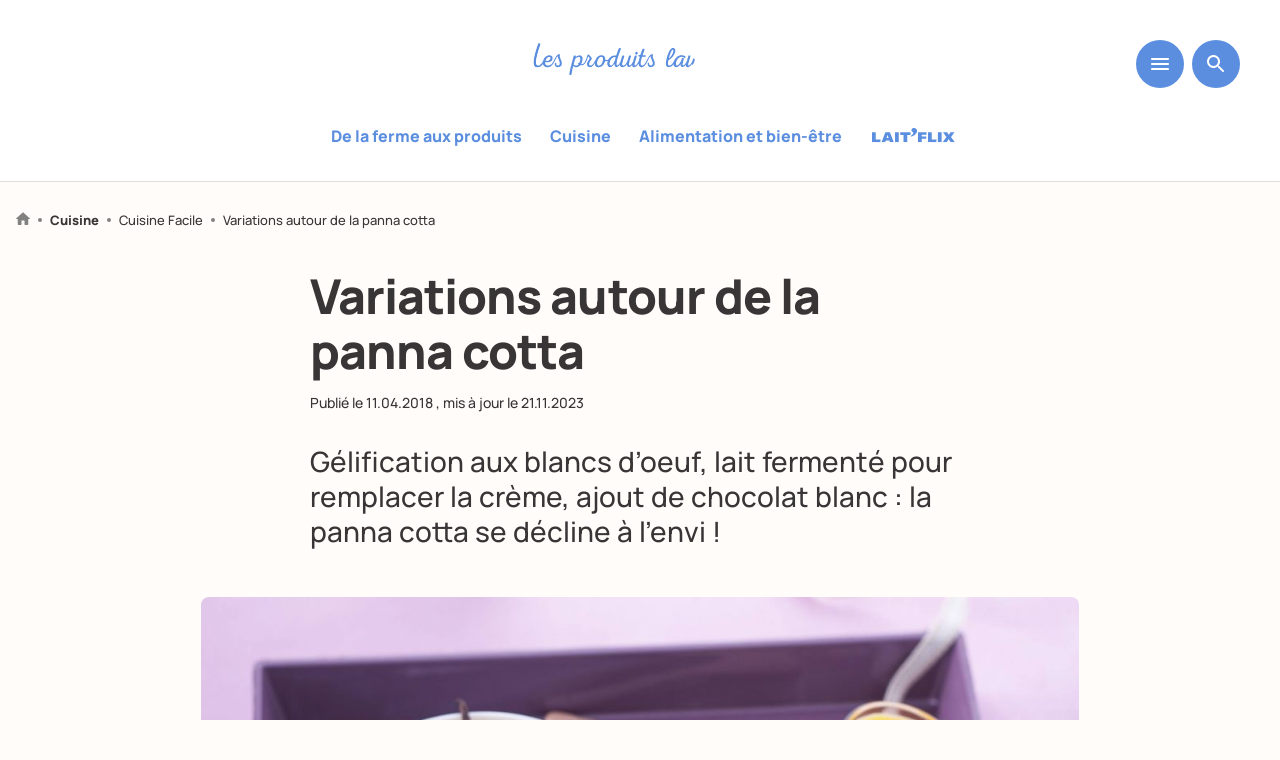

--- FILE ---
content_type: image/svg+xml
request_url: https://www.produits-laitiers.com/app/uploads/2025/04/logo-x-small-icon.svg
body_size: 116
content:
<?xml version="1.0" encoding="UTF-8"?> <svg xmlns="http://www.w3.org/2000/svg" width="24" height="25" viewBox="0 0 24 25"><path d="M18.962 1.664h3.678l-8.077 9.197L24 23.336h-7.406l-5.798-7.581-6.637 7.581H.479L9.038 13.5 0 1.664h7.59l5.238 6.925zm-1.288 19.513h2.04L6.517 3.743H4.327Z" fill="#373535"></path></svg> 

--- FILE ---
content_type: text/javascript; charset=utf-8
request_url: https://www.produits-laitiers.com/app/themes/lesproduitslaitiers/dist/324.87dc130116a25c670f5f.js
body_size: 272
content:
"use strict";(self.webpackChunklesproduitslaitiers=self.webpackChunklesproduitslaitiers||[]).push([[324],{4324:(t,e,s)=>{s.r(e),s.d(e,{default:()=>a});const a=t=>({state:{target:{},toggleClass:null},mounted(e){const{currentElt:s,props:a}=e;let l={};l=a.targetParentClass?((t,e)=>{for(;t.parentNode;)if("object"==typeof(t=t.parentNode).classList&&t.classList.contains(e))return t;return null})(s,a.targetParentClass):a.target?document.querySelector(a.target):s,l&&t.setTargetDom(l),t.setToggleClass(a.className),s.addEventListener("click",(function(e){t.toggleClass()}))},actions:{setTargetDom:t=>e=>({target:t}),setToggleClass:t=>e=>({toggleClass:t}),toggleClass:t=>t=>{t.target.classList.toggle(t.toggleClass)},setName:t=>e=>({name:t})}})}}]);

--- FILE ---
content_type: text/javascript; charset=utf-8
request_url: https://www.produits-laitiers.com/app/themes/lesproduitslaitiers/dist/943.ccef97b1ac22f08b4294.js
body_size: 195
content:
"use strict";(self.webpackChunklesproduitslaitiers=self.webpackChunklesproduitslaitiers||[]).push([[943],{4943:(e,t,s)=>{s.r(t),s.d(t,{default:()=>i});const i=e=>({mounted(e){const{currentElt:t}=e;t.addEventListener("change",(e=>{const t=e.target.value,s=document.querySelector("#"+t),i=document.querySelectorAll(".playlist-archive");for(var n=0;n<i.length;++n){const e=i[n];i[n].classList.add("js-hide-it"),window.setTimeout((function(){e.classList.add("hide")}),500)}window.setTimeout((function(){s.classList.remove("js-hide-it","hide")}),500)}))}})}}]);

--- FILE ---
content_type: text/javascript; charset=utf-8
request_url: https://www.produits-laitiers.com/app/themes/lesproduitslaitiers/dist/559.cc82bf3b15db3b8ecdc5.js
body_size: 16253
content:
(self.webpackChunklesproduitslaitiers=self.webpackChunklesproduitslaitiers||[]).push([[559],{6547:function(){!function(t){!function(e){var r="URLSearchParams"in t,n="Symbol"in t&&"iterator"in Symbol,i="FileReader"in t&&"Blob"in t&&function(){try{return new Blob,!0}catch(t){return!1}}(),s="FormData"in t,a="ArrayBuffer"in t;if(a)var u=["[object Int8Array]","[object Uint8Array]","[object Uint8ClampedArray]","[object Int16Array]","[object Uint16Array]","[object Int32Array]","[object Uint32Array]","[object Float32Array]","[object Float64Array]"],o=ArrayBuffer.isView||function(t){return t&&u.indexOf(Object.prototype.toString.call(t))>-1};function c(t){if("string"!=typeof t&&(t=String(t)),/[^a-z0-9\-#$%&'*+.^_`|~]/i.test(t))throw new TypeError("Invalid character in header field name");return t.toLowerCase()}function p(t){return"string"!=typeof t&&(t=String(t)),t}function h(t){var e={next:function(){var e=t.shift();return{done:void 0===e,value:e}}};return n&&(e[Symbol.iterator]=function(){return e}),e}function f(t){this.map={},t instanceof f?t.forEach((function(t,e){this.append(e,t)}),this):Array.isArray(t)?t.forEach((function(t){this.append(t[0],t[1])}),this):t&&Object.getOwnPropertyNames(t).forEach((function(e){this.append(e,t[e])}),this)}function d(t){if(t.bodyUsed)return Promise.reject(new TypeError("Already read"));t.bodyUsed=!0}function l(t){return new Promise((function(e,r){t.onload=function(){e(t.result)},t.onerror=function(){r(t.error)}}))}function v(t){var e=new FileReader,r=l(e);return e.readAsArrayBuffer(t),r}function y(t){if(t.slice)return t.slice(0);var e=new Uint8Array(t.byteLength);return e.set(new Uint8Array(t)),e.buffer}function _(){return this.bodyUsed=!1,this._initBody=function(t){var e;this._bodyInit=t,t?"string"==typeof t?this._bodyText=t:i&&Blob.prototype.isPrototypeOf(t)?this._bodyBlob=t:s&&FormData.prototype.isPrototypeOf(t)?this._bodyFormData=t:r&&URLSearchParams.prototype.isPrototypeOf(t)?this._bodyText=t.toString():a&&i&&(e=t)&&DataView.prototype.isPrototypeOf(e)?(this._bodyArrayBuffer=y(t.buffer),this._bodyInit=new Blob([this._bodyArrayBuffer])):a&&(ArrayBuffer.prototype.isPrototypeOf(t)||o(t))?this._bodyArrayBuffer=y(t):this._bodyText=t=Object.prototype.toString.call(t):this._bodyText="",this.headers.get("content-type")||("string"==typeof t?this.headers.set("content-type","text/plain;charset=UTF-8"):this._bodyBlob&&this._bodyBlob.type?this.headers.set("content-type",this._bodyBlob.type):r&&URLSearchParams.prototype.isPrototypeOf(t)&&this.headers.set("content-type","application/x-www-form-urlencoded;charset=UTF-8"))},i&&(this.blob=function(){var t=d(this);if(t)return t;if(this._bodyBlob)return Promise.resolve(this._bodyBlob);if(this._bodyArrayBuffer)return Promise.resolve(new Blob([this._bodyArrayBuffer]));if(this._bodyFormData)throw new Error("could not read FormData body as blob");return Promise.resolve(new Blob([this._bodyText]))},this.arrayBuffer=function(){return this._bodyArrayBuffer?d(this)||Promise.resolve(this._bodyArrayBuffer):this.blob().then(v)}),this.text=function(){var t,e,r,n=d(this);if(n)return n;if(this._bodyBlob)return t=this._bodyBlob,r=l(e=new FileReader),e.readAsText(t),r;if(this._bodyArrayBuffer)return Promise.resolve(function(t){for(var e=new Uint8Array(t),r=new Array(e.length),n=0;n<e.length;n++)r[n]=String.fromCharCode(e[n]);return r.join("")}(this._bodyArrayBuffer));if(this._bodyFormData)throw new Error("could not read FormData body as text");return Promise.resolve(this._bodyText)},s&&(this.formData=function(){return this.text().then(b)}),this.json=function(){return this.text().then(JSON.parse)},this}f.prototype.append=function(t,e){t=c(t),e=p(e);var r=this.map[t];this.map[t]=r?r+", "+e:e},f.prototype.delete=function(t){delete this.map[c(t)]},f.prototype.get=function(t){return t=c(t),this.has(t)?this.map[t]:null},f.prototype.has=function(t){return this.map.hasOwnProperty(c(t))},f.prototype.set=function(t,e){this.map[c(t)]=p(e)},f.prototype.forEach=function(t,e){for(var r in this.map)this.map.hasOwnProperty(r)&&t.call(e,this.map[r],r,this)},f.prototype.keys=function(){var t=[];return this.forEach((function(e,r){t.push(r)})),h(t)},f.prototype.values=function(){var t=[];return this.forEach((function(e){t.push(e)})),h(t)},f.prototype.entries=function(){var t=[];return this.forEach((function(e,r){t.push([r,e])})),h(t)},n&&(f.prototype[Symbol.iterator]=f.prototype.entries);var w=["DELETE","GET","HEAD","OPTIONS","POST","PUT"];function m(t,e){var r,n,i=(e=e||{}).body;if(t instanceof m){if(t.bodyUsed)throw new TypeError("Already read");this.url=t.url,this.credentials=t.credentials,e.headers||(this.headers=new f(t.headers)),this.method=t.method,this.mode=t.mode,this.signal=t.signal,i||null==t._bodyInit||(i=t._bodyInit,t.bodyUsed=!0)}else this.url=String(t);if(this.credentials=e.credentials||this.credentials||"same-origin",!e.headers&&this.headers||(this.headers=new f(e.headers)),this.method=(n=(r=e.method||this.method||"GET").toUpperCase(),w.indexOf(n)>-1?n:r),this.mode=e.mode||this.mode||null,this.signal=e.signal||this.signal,this.referrer=null,("GET"===this.method||"HEAD"===this.method)&&i)throw new TypeError("Body not allowed for GET or HEAD requests");this._initBody(i)}function b(t){var e=new FormData;return t.trim().split("&").forEach((function(t){if(t){var r=t.split("="),n=r.shift().replace(/\+/g," "),i=r.join("=").replace(/\+/g," ");e.append(decodeURIComponent(n),decodeURIComponent(i))}})),e}function x(t,e){e||(e={}),this.type="default",this.status=void 0===e.status?200:e.status,this.ok=this.status>=200&&this.status<300,this.statusText="statusText"in e?e.statusText:"OK",this.headers=new f(e.headers),this.url=e.url||"",this._initBody(t)}m.prototype.clone=function(){return new m(this,{body:this._bodyInit})},_.call(m.prototype),_.call(x.prototype),x.prototype.clone=function(){return new x(this._bodyInit,{status:this.status,statusText:this.statusText,headers:new f(this.headers),url:this.url})},x.error=function(){var t=new x(null,{status:0,statusText:""});return t.type="error",t};var g=[301,302,303,307,308];x.redirect=function(t,e){if(-1===g.indexOf(e))throw new RangeError("Invalid status code");return new x(null,{status:e,headers:{location:t}})},e.DOMException=t.DOMException;try{new e.DOMException}catch(t){e.DOMException=function(t,e){this.message=t,this.name=e;var r=Error(t);this.stack=r.stack},e.DOMException.prototype=Object.create(Error.prototype),e.DOMException.prototype.constructor=e.DOMException}function A(t,r){return new Promise((function(n,s){var a=new m(t,r);if(a.signal&&a.signal.aborted)return s(new e.DOMException("Aborted","AbortError"));var u=new XMLHttpRequest;function o(){u.abort()}u.onload=function(){var t,e,r={status:u.status,statusText:u.statusText,headers:(t=u.getAllResponseHeaders()||"",e=new f,t.replace(/\r?\n[\t ]+/g," ").split(/\r?\n/).forEach((function(t){var r=t.split(":"),n=r.shift().trim();if(n){var i=r.join(":").trim();e.append(n,i)}})),e)};r.url="responseURL"in u?u.responseURL:r.headers.get("X-Request-URL");var i="response"in u?u.response:u.responseText;n(new x(i,r))},u.onerror=function(){s(new TypeError("Network request failed"))},u.ontimeout=function(){s(new TypeError("Network request failed"))},u.onabort=function(){s(new e.DOMException("Aborted","AbortError"))},u.open(a.method,a.url,!0),"include"===a.credentials?u.withCredentials=!0:"omit"===a.credentials&&(u.withCredentials=!1),"responseType"in u&&i&&(u.responseType="blob"),a.headers.forEach((function(t,e){u.setRequestHeader(e,t)})),a.signal&&(a.signal.addEventListener("abort",o),u.onreadystatechange=function(){4===u.readyState&&a.signal.removeEventListener("abort",o)}),u.send(void 0===a._bodyInit?null:a._bodyInit)}))}A.polyfill=!0,t.fetch||(t.fetch=A,t.Headers=f,t.Request=m,t.Response=x),e.Headers=f,e.Request=m,e.Response=x,e.fetch=A,Object.defineProperty(e,"__esModule",{value:!0})}({})}("undefined"!=typeof self?self:this)},181:(t,e,r)=>{var n=/^\s+|\s+$/g,i=/^[-+]0x[0-9a-f]+$/i,s=/^0b[01]+$/i,a=/^0o[0-7]+$/i,u=parseInt,o="object"==typeof r.g&&r.g&&r.g.Object===Object&&r.g,c="object"==typeof self&&self&&self.Object===Object&&self,p=o||c||Function("return this")(),h=Object.prototype.toString,f=Math.max,d=Math.min,l=function(){return p.Date.now()};function v(t){var e=typeof t;return!!t&&("object"==e||"function"==e)}function y(t){if("number"==typeof t)return t;if(function(t){return"symbol"==typeof t||function(t){return!!t&&"object"==typeof t}(t)&&"[object Symbol]"==h.call(t)}(t))return NaN;if(v(t)){var e="function"==typeof t.valueOf?t.valueOf():t;t=v(e)?e+"":e}if("string"!=typeof t)return 0===t?t:+t;t=t.replace(n,"");var r=s.test(t);return r||a.test(t)?u(t.slice(2),r?2:8):i.test(t)?NaN:+t}t.exports=function(t,e,r){var n,i,s,a,u,o,c=0,p=!1,h=!1,_=!0;if("function"!=typeof t)throw new TypeError("Expected a function");function w(e){var r=n,s=i;return n=i=void 0,c=e,a=t.apply(s,r)}function m(t){var r=t-o;return void 0===o||r>=e||r<0||h&&t-c>=s}function b(){var t=l();if(m(t))return x(t);u=setTimeout(b,function(t){var r=e-(t-o);return h?d(r,s-(t-c)):r}(t))}function x(t){return u=void 0,_&&n?w(t):(n=i=void 0,a)}function g(){var t=l(),r=m(t);if(n=arguments,i=this,o=t,r){if(void 0===u)return function(t){return c=t,u=setTimeout(b,e),p?w(t):a}(o);if(h)return u=setTimeout(b,e),w(o)}return void 0===u&&(u=setTimeout(b,e)),a}return e=y(e)||0,v(r)&&(p=!!r.leading,s=(h="maxWait"in r)?f(y(r.maxWait)||0,e):s,_="trailing"in r?!!r.trailing:_),g.cancel=function(){void 0!==u&&clearTimeout(u),c=0,n=o=i=u=void 0},g.flush=function(){return void 0===u?a:x(l())},g}},4758:(t,e,r)=>{var n,i=/&(?:amp|lt|gt|quot|#39|#96);/g,s=RegExp(i.source),a="object"==typeof r.g&&r.g&&r.g.Object===Object&&r.g,u="object"==typeof self&&self&&self.Object===Object&&self,o=a||u||Function("return this")(),c=(n={"&amp;":"&","&lt;":"<","&gt;":">","&quot;":'"',"&#39;":"'","&#96;":"`"},function(t){return null==n?void 0:n[t]}),p=Object.prototype.toString,h=o.Symbol,f=h?h.prototype:void 0,d=f?f.toString:void 0;t.exports=function(t){var e;return(t=null==(e=t)?"":function(t){if("string"==typeof t)return t;if(function(t){return"symbol"==typeof t||function(t){return!!t&&"object"==typeof t}(t)&&"[object Symbol]"==p.call(t)}(t))return d?d.call(t):"";var e=t+"";return"0"==e&&1/t==-1/0?"-0":e}(e))&&s.test(t)?t.replace(i,c):t}},3130:function(t,e,r){!function(t){"use strict";var e={TASK_SUCCEEDED:"succeeded",TASK_PROCESSING:"processing",TASK_FAILED:"failed",TASK_ENQUEUED:"enqueued",TASK_CANCELED:"canceled"},n={INDEX_CREATION_FAILED:"index_creation_failed",MISSING_INDEX_UID:"missing_index_uid",INDEX_ALREADY_EXISTS:"index_already_exists",INDEX_NOT_FOUND:"index_not_found",INVALID_INDEX_UID:"invalid_index_uid",INDEX_NOT_ACCESSIBLE:"index_not_accessible",INVALID_INDEX_OFFSET:"invalid_index_offset",INVALID_INDEX_LIMIT:"invalid_index_limit",INVALID_STATE:"invalid_state",PRIMARY_KEY_INFERENCE_FAILED:"primary_key_inference_failed",INDEX_PRIMARY_KEY_ALREADY_EXISTS:"index_primary_key_already_exists",INVALID_INDEX_PRIMARY_KEY:"invalid_index_primary_key",DOCUMENTS_FIELDS_LIMIT_REACHED:"document_fields_limit_reached",MISSING_DOCUMENT_ID:"missing_document_id",INVALID_DOCUMENT_ID:"invalid_document_id",INVALID_CONTENT_TYPE:"invalid_content_type",MISSING_CONTENT_TYPE:"missing_content_type",INVALID_DOCUMENT_FIELDS:"invalid_document_fields",INVALID_DOCUMENT_LIMIT:"invalid_document_limit",INVALID_DOCUMENT_OFFSET:"invalid_document_offset",INVALID_DOCUMENT_FILTER:"invalid_document_filter",MISSING_DOCUMENT_FILTER:"missing_document_filter",INVALID_DOCUMENT_VECTORS_FIELD:"invalid_document_vectors_field",PAYLOAD_TOO_LARGE:"payload_too_large",MISSING_PAYLOAD:"missing_payload",MALFORMED_PAYLOAD:"malformed_payload",NO_SPACE_LEFT_ON_DEVICE:"no_space_left_on_device",INVALID_STORE_FILE:"invalid_store_file",INVALID_RANKING_RULES:"missing_document_id",INVALID_REQUEST:"invalid_request",INVALID_DOCUMENT_GEO_FIELD:"invalid_document_geo_field",INVALID_SEARCH_Q:"invalid_search_q",INVALID_SEARCH_OFFSET:"invalid_search_offset",INVALID_SEARCH_LIMIT:"invalid_search_limit",INVALID_SEARCH_PAGE:"invalid_search_page",INVALID_SEARCH_HITS_PER_PAGE:"invalid_search_hits_per_page",INVALID_SEARCH_ATTRIBUTES_TO_RETRIEVE:"invalid_search_attributes_to_retrieve",INVALID_SEARCH_ATTRIBUTES_TO_CROP:"invalid_search_attributes_to_crop",INVALID_SEARCH_CROP_LENGTH:"invalid_search_crop_length",INVALID_SEARCH_ATTRIBUTES_TO_HIGHLIGHT:"invalid_search_attributes_to_highlight",INVALID_SEARCH_SHOW_MATCHES_POSITION:"invalid_search_show_matches_position",INVALID_SEARCH_FILTER:"invalid_search_filter",INVALID_SEARCH_SORT:"invalid_search_sort",INVALID_SEARCH_FACETS:"invalid_search_facets",INVALID_SEARCH_HIGHLIGHT_PRE_TAG:"invalid_search_highlight_pre_tag",INVALID_SEARCH_HIGHLIGHT_POST_TAG:"invalid_search_highlight_post_tag",INVALID_SEARCH_CROP_MARKER:"invalid_search_crop_marker",INVALID_SEARCH_MATCHING_STRATEGY:"invalid_search_matching_strategy",INVALID_SEARCH_VECTOR:"invalid_search_vector",INVALID_SEARCH_ATTRIBUTES_TO_SEARCH_ON:"invalid_search_attributes_to_search_on",BAD_REQUEST:"bad_request",DOCUMENT_NOT_FOUND:"document_not_found",INTERNAL:"internal",INVALID_API_KEY:"invalid_api_key",INVALID_API_KEY_DESCRIPTION:"invalid_api_key_description",INVALID_API_KEY_ACTIONS:"invalid_api_key_actions",INVALID_API_KEY_INDEXES:"invalid_api_key_indexes",INVALID_API_KEY_EXPIRES_AT:"invalid_api_key_expires_at",API_KEY_NOT_FOUND:"api_key_not_found",IMMUTABLE_API_KEY_UID:"immutable_api_key_uid",IMMUTABLE_API_KEY_ACTIONS:"immutable_api_key_actions",IMMUTABLE_API_KEY_INDEXES:"immutable_api_key_indexes",IMMUTABLE_API_KEY_EXPIRES_AT:"immutable_api_key_expires_at",IMMUTABLE_API_KEY_CREATED_AT:"immutable_api_key_created_at",IMMUTABLE_API_KEY_UPDATED_AT:"immutable_api_key_updated_at",MISSING_AUTHORIZATION_HEADER:"missing_authorization_header",UNRETRIEVABLE_DOCUMENT:"unretrievable_document",MAX_DATABASE_SIZE_LIMIT_REACHED:"database_size_limit_reached",TASK_NOT_FOUND:"task_not_found",DUMP_PROCESS_FAILED:"dump_process_failed",DUMP_NOT_FOUND:"dump_not_found",INVALID_SWAP_DUPLICATE_INDEX_FOUND:"invalid_swap_duplicate_index_found",INVALID_SWAP_INDEXES:"invalid_swap_indexes",MISSING_SWAP_INDEXES:"missing_swap_indexes",MISSING_MASTER_KEY:"missing_master_key",INVALID_TASK_TYPES:"invalid_task_types",INVALID_TASK_UIDS:"invalid_task_uids",INVALID_TASK_STATUSES:"invalid_task_statuses",INVALID_TASK_LIMIT:"invalid_task_limit",INVALID_TASK_FROM:"invalid_task_from",INVALID_TASK_CANCELED_BY:"invalid_task_canceled_by",MISSING_TASK_FILTERS:"missing_task_filters",TOO_MANY_OPEN_FILES:"too_many_open_files",IO_ERROR:"io_error",INVALID_TASK_INDEX_UIDS:"invalid_task_index_uids",IMMUTABLE_INDEX_UID:"immutable_index_uid",IMMUTABLE_INDEX_CREATED_AT:"immutable_index_created_at",IMMUTABLE_INDEX_UPDATED_AT:"immutable_index_updated_at",INVALID_SETTINGS_DISPLAYED_ATTRIBUTES:"invalid_settings_displayed_attributes",INVALID_SETTINGS_SEARCHABLE_ATTRIBUTES:"invalid_settings_searchable_attributes",INVALID_SETTINGS_FILTERABLE_ATTRIBUTES:"invalid_settings_filterable_attributes",INVALID_SETTINGS_SORTABLE_ATTRIBUTES:"invalid_settings_sortable_attributes",INVALID_SETTINGS_RANKING_RULES:"invalid_settings_ranking_rules",INVALID_SETTINGS_STOP_WORDS:"invalid_settings_stop_words",INVALID_SETTINGS_SYNONYMS:"invalid_settings_synonyms",INVALID_SETTINGS_DISTINCT_ATTRIBUTE:"invalid_settings_distinct_attribute",INVALID_SETTINGS_TYPO_TOLERANCE:"invalid_settings_typo_tolerance",INVALID_SETTINGS_FACETING:"invalid_settings_faceting",INVALID_SETTINGS_PAGINATION:"invalid_settings_pagination",INVALID_SETTINGS_SEARCH_CUTOFF_MS:"invalid_settings_search_cutoff_ms",INVALID_SETTINGS_LOCALIZED_ATTRIBUTES:"invalid_settings_localized_attributes",INVALID_TASK_BEFORE_ENQUEUED_AT:"invalid_task_before_enqueued_at",INVALID_TASK_AFTER_ENQUEUED_AT:"invalid_task_after_enqueued_at",INVALID_TASK_BEFORE_STARTED_AT:"invalid_task_before_started_at",INVALID_TASK_AFTER_STARTED_AT:"invalid_task_after_started_at",INVALID_TASK_BEFORE_FINISHED_AT:"invalid_task_before_finished_at",INVALID_TASK_AFTER_FINISHED_AT:"invalid_task_after_finished_at",MISSING_API_KEY_ACTIONS:"missing_api_key_actions",MISSING_API_KEY_INDEXES:"missing_api_key_indexes",MISSING_API_KEY_EXPIRES_AT:"missing_api_key_expires_at",INVALID_API_KEY_LIMIT:"invalid_api_key_limit",INVALID_API_KEY_OFFSET:"invalid_api_key_offset",INVALID_FACET_SEARCH_FACET_NAME:"invalid_facet_search_facet_name",MISSING_FACET_SEARCH_FACET_NAME:"missing_facet_search_facet_name",INVALID_FACET_SEARCH_FACET_QUERY:"invalid_facet_search_facet_query",INVALID_SEARCH_RANKING_SCORE_THRESHOLD:"invalid_search_ranking_score_threshold",INVALID_SIMILAR_RANKING_SCORE_THRESHOLD:"invalid_similar_ranking_score_threshold"};function i(t,e){var r=Object.keys(t);if(Object.getOwnPropertySymbols){var n=Object.getOwnPropertySymbols(t);e&&(n=n.filter((function(e){return Object.getOwnPropertyDescriptor(t,e).enumerable}))),r.push.apply(r,n)}return r}function s(t){for(var e=1;e<arguments.length;e++){var r=null!=arguments[e]?arguments[e]:{};e%2?i(Object(r),!0).forEach((function(e){l(t,e,r[e])})):Object.getOwnPropertyDescriptors?Object.defineProperties(t,Object.getOwnPropertyDescriptors(r)):i(Object(r)).forEach((function(e){Object.defineProperty(t,e,Object.getOwnPropertyDescriptor(r,e))}))}return t}function a(){a=function(){return e};var t,e={},r=Object.prototype,n=r.hasOwnProperty,i=Object.defineProperty||function(t,e,r){t[e]=r.value},s="function"==typeof Symbol?Symbol:{},u=s.iterator||"@@iterator",o=s.asyncIterator||"@@asyncIterator",c=s.toStringTag||"@@toStringTag";function p(t,e,r){return Object.defineProperty(t,e,{value:r,enumerable:!0,configurable:!0,writable:!0}),t[e]}try{p({},"")}catch(t){p=function(t,e,r){return t[e]=r}}function h(t,e,r,n){var s=e&&e.prototype instanceof w?e:w,a=Object.create(s.prototype),u=new N(n||[]);return i(a,"_invoke",{value:T(t,r,u)}),a}function f(t,e,r){try{return{type:"normal",arg:t.call(e,r)}}catch(t){return{type:"throw",arg:t}}}e.wrap=h;var d="suspendedStart",l="suspendedYield",v="executing",y="completed",_={};function w(){}function m(){}function b(){}var x={};p(x,u,(function(){return this}));var g=Object.getPrototypeOf,A=g&&g(g(O([])));A&&A!==r&&n.call(A,u)&&(x=A);var k=b.prototype=w.prototype=Object.create(x);function I(t){["next","throw","return"].forEach((function(e){p(t,e,(function(t){return this._invoke(e,t)}))}))}function E(t,e){function r(i,s,a,u){var o=f(t[i],t,s);if("throw"!==o.type){var c=o.arg,p=c.value;return p&&"object"==typeof p&&n.call(p,"__await")?e.resolve(p.__await).then((function(t){r("next",t,a,u)}),(function(t){r("throw",t,a,u)})):e.resolve(p).then((function(t){c.value=t,a(c)}),(function(t){return r("throw",t,a,u)}))}u(o.arg)}var s;i(this,"_invoke",{value:function(t,n){function i(){return new e((function(e,i){r(t,n,e,i)}))}return s=s?s.then(i,i):i()}})}function T(e,r,n){var i=d;return function(s,a){if(i===v)throw new Error("Generator is already running");if(i===y){if("throw"===s)throw a;return{value:t,done:!0}}for(n.method=s,n.arg=a;;){var u=n.delegate;if(u){var o=S(u,n);if(o){if(o===_)continue;return o}}if("next"===n.method)n.sent=n._sent=n.arg;else if("throw"===n.method){if(i===d)throw i=y,n.arg;n.dispatchException(n.arg)}else"return"===n.method&&n.abrupt("return",n.arg);i=v;var c=f(e,r,n);if("normal"===c.type){if(i=n.done?y:l,c.arg===_)continue;return{value:c.arg,done:n.done}}"throw"===c.type&&(i=y,n.method="throw",n.arg=c.arg)}}}function S(e,r){var n=r.method,i=e.iterator[n];if(i===t)return r.delegate=null,"throw"===n&&e.iterator.return&&(r.method="return",r.arg=t,S(e,r),"throw"===r.method)||"return"!==n&&(r.method="throw",r.arg=new TypeError("The iterator does not provide a '"+n+"' method")),_;var s=f(i,e.iterator,r.arg);if("throw"===s.type)return r.method="throw",r.arg=s.arg,r.delegate=null,_;var a=s.arg;return a?a.done?(r[e.resultName]=a.value,r.next=e.nextLoc,"return"!==r.method&&(r.method="next",r.arg=t),r.delegate=null,_):a:(r.method="throw",r.arg=new TypeError("iterator result is not an object"),r.delegate=null,_)}function D(t){var e={tryLoc:t[0]};1 in t&&(e.catchLoc=t[1]),2 in t&&(e.finallyLoc=t[2],e.afterLoc=t[3]),this.tryEntries.push(e)}function R(t){var e=t.completion||{};e.type="normal",delete e.arg,t.completion=e}function N(t){this.tryEntries=[{tryLoc:"root"}],t.forEach(D,this),this.reset(!0)}function O(e){if(e||""===e){var r=e[u];if(r)return r.call(e);if("function"==typeof e.next)return e;if(!isNaN(e.length)){var i=-1,s=function r(){for(;++i<e.length;)if(n.call(e,i))return r.value=e[i],r.done=!1,r;return r.value=t,r.done=!0,r};return s.next=s}}throw new TypeError(typeof e+" is not iterable")}return m.prototype=b,i(k,"constructor",{value:b,configurable:!0}),i(b,"constructor",{value:m,configurable:!0}),m.displayName=p(b,c,"GeneratorFunction"),e.isGeneratorFunction=function(t){var e="function"==typeof t&&t.constructor;return!!e&&(e===m||"GeneratorFunction"===(e.displayName||e.name))},e.mark=function(t){return Object.setPrototypeOf?Object.setPrototypeOf(t,b):(t.__proto__=b,p(t,c,"GeneratorFunction")),t.prototype=Object.create(k),t},e.awrap=function(t){return{__await:t}},I(E.prototype),p(E.prototype,o,(function(){return this})),e.AsyncIterator=E,e.async=function(t,r,n,i,s){void 0===s&&(s=Promise);var a=new E(h(t,r,n,i),s);return e.isGeneratorFunction(r)?a:a.next().then((function(t){return t.done?t.value:a.next()}))},I(k),p(k,c,"Generator"),p(k,u,(function(){return this})),p(k,"toString",(function(){return"[object Generator]"})),e.keys=function(t){var e=Object(t),r=[];for(var n in e)r.push(n);return r.reverse(),function t(){for(;r.length;){var n=r.pop();if(n in e)return t.value=n,t.done=!1,t}return t.done=!0,t}},e.values=O,N.prototype={constructor:N,reset:function(e){if(this.prev=0,this.next=0,this.sent=this._sent=t,this.done=!1,this.delegate=null,this.method="next",this.arg=t,this.tryEntries.forEach(R),!e)for(var r in this)"t"===r.charAt(0)&&n.call(this,r)&&!isNaN(+r.slice(1))&&(this[r]=t)},stop:function(){this.done=!0;var t=this.tryEntries[0].completion;if("throw"===t.type)throw t.arg;return this.rval},dispatchException:function(e){if(this.done)throw e;var r=this;function i(n,i){return u.type="throw",u.arg=e,r.next=n,i&&(r.method="next",r.arg=t),!!i}for(var s=this.tryEntries.length-1;s>=0;--s){var a=this.tryEntries[s],u=a.completion;if("root"===a.tryLoc)return i("end");if(a.tryLoc<=this.prev){var o=n.call(a,"catchLoc"),c=n.call(a,"finallyLoc");if(o&&c){if(this.prev<a.catchLoc)return i(a.catchLoc,!0);if(this.prev<a.finallyLoc)return i(a.finallyLoc)}else if(o){if(this.prev<a.catchLoc)return i(a.catchLoc,!0)}else{if(!c)throw new Error("try statement without catch or finally");if(this.prev<a.finallyLoc)return i(a.finallyLoc)}}}},abrupt:function(t,e){for(var r=this.tryEntries.length-1;r>=0;--r){var i=this.tryEntries[r];if(i.tryLoc<=this.prev&&n.call(i,"finallyLoc")&&this.prev<i.finallyLoc){var s=i;break}}s&&("break"===t||"continue"===t)&&s.tryLoc<=e&&e<=s.finallyLoc&&(s=null);var a=s?s.completion:{};return a.type=t,a.arg=e,s?(this.method="next",this.next=s.finallyLoc,_):this.complete(a)},complete:function(t,e){if("throw"===t.type)throw t.arg;return"break"===t.type||"continue"===t.type?this.next=t.arg:"return"===t.type?(this.rval=this.arg=t.arg,this.method="return",this.next="end"):"normal"===t.type&&e&&(this.next=e),_},finish:function(t){for(var e=this.tryEntries.length-1;e>=0;--e){var r=this.tryEntries[e];if(r.finallyLoc===t)return this.complete(r.completion,r.afterLoc),R(r),_}},catch:function(t){for(var e=this.tryEntries.length-1;e>=0;--e){var r=this.tryEntries[e];if(r.tryLoc===t){var n=r.completion;if("throw"===n.type){var i=n.arg;R(r)}return i}}throw new Error("illegal catch attempt")},delegateYield:function(e,r,n){return this.delegate={iterator:O(e),resultName:r,nextLoc:n},"next"===this.method&&(this.arg=t),_}},e}function u(t){var e=function(t,e){if("object"!=typeof t||!t)return t;var r=t[Symbol.toPrimitive];if(void 0!==r){var n=r.call(t,e||"default");if("object"!=typeof n)return n;throw new TypeError("@@toPrimitive must return a primitive value.")}return("string"===e?String:Number)(t)}(t,"string");return"symbol"==typeof e?e:String(e)}function o(t){return o="function"==typeof Symbol&&"symbol"==typeof Symbol.iterator?function(t){return typeof t}:function(t){return t&&"function"==typeof Symbol&&t.constructor===Symbol&&t!==Symbol.prototype?"symbol":typeof t},o(t)}function c(t,e,r,n,i,s,a){try{var u=t[s](a),o=u.value}catch(t){return void r(t)}u.done?e(o):Promise.resolve(o).then(n,i)}function p(t){return function(){var e=this,r=arguments;return new Promise((function(n,i){var s=t.apply(e,r);function a(t){c(s,n,i,a,u,"next",t)}function u(t){c(s,n,i,a,u,"throw",t)}a(void 0)}))}}function h(t,e){if(!(t instanceof e))throw new TypeError("Cannot call a class as a function")}function f(t,e){for(var r=0;r<e.length;r++){var n=e[r];n.enumerable=n.enumerable||!1,n.configurable=!0,"value"in n&&(n.writable=!0),Object.defineProperty(t,u(n.key),n)}}function d(t,e,r){return e&&f(t.prototype,e),r&&f(t,r),Object.defineProperty(t,"prototype",{writable:!1}),t}function l(t,e,r){return(e=u(e))in t?Object.defineProperty(t,e,{value:r,enumerable:!0,configurable:!0,writable:!0}):t[e]=r,t}function v(t,e){if("function"!=typeof e&&null!==e)throw new TypeError("Super expression must either be null or a function");t.prototype=Object.create(e&&e.prototype,{constructor:{value:t,writable:!0,configurable:!0}}),Object.defineProperty(t,"prototype",{writable:!1}),e&&_(t,e)}function y(t){return y=Object.setPrototypeOf?Object.getPrototypeOf.bind():function(t){return t.__proto__||Object.getPrototypeOf(t)},y(t)}function _(t,e){return _=Object.setPrototypeOf?Object.setPrototypeOf.bind():function(t,e){return t.__proto__=e,t},_(t,e)}function w(){if("undefined"==typeof Reflect||!Reflect.construct)return!1;if(Reflect.construct.sham)return!1;if("function"==typeof Proxy)return!0;try{return Boolean.prototype.valueOf.call(Reflect.construct(Boolean,[],(function(){}))),!0}catch(t){return!1}}function m(t,e,r){return m=w()?Reflect.construct.bind():function(t,e,r){var n=[null];n.push.apply(n,e);var i=new(Function.bind.apply(t,n));return r&&_(i,r.prototype),i},m.apply(null,arguments)}function b(t){var e="function"==typeof Map?new Map:void 0;return b=function(t){if(null===t||!function(t){try{return-1!==Function.toString.call(t).indexOf("[native code]")}catch(e){return"function"==typeof t}}(t))return t;if("function"!=typeof t)throw new TypeError("Super expression must either be null or a function");if(void 0!==e){if(e.has(t))return e.get(t);e.set(t,r)}function r(){return m(t,arguments,y(this).constructor)}return r.prototype=Object.create(t.prototype,{constructor:{value:r,enumerable:!1,writable:!0,configurable:!0}}),_(r,t)},b(t)}function x(t){if(void 0===t)throw new ReferenceError("this hasn't been initialised - super() hasn't been called");return t}function g(t){var e=w();return function(){var r,n=y(t);if(e){var i=y(this).constructor;r=Reflect.construct(n,arguments,i)}else r=n.apply(this,arguments);return function(t,e){if(e&&("object"==typeof e||"function"==typeof e))return e;if(void 0!==e)throw new TypeError("Derived constructors may only return object or undefined");return x(t)}(this,r)}}function A(t,e){return function(t){if(Array.isArray(t))return t}(t)||function(t,e){var r=null==t?null:"undefined"!=typeof Symbol&&t[Symbol.iterator]||t["@@iterator"];if(null!=r){var n,i,s,a,u=[],o=!0,c=!1;try{if(s=(r=r.call(t)).next,0===e){if(Object(r)!==r)return;o=!1}else for(;!(o=(n=s.call(r)).done)&&(u.push(n.value),u.length!==e);o=!0);}catch(t){c=!0,i=t}finally{try{if(!o&&null!=r.return&&(a=r.return(),Object(a)!==a))return}finally{if(c)throw i}}return u}}(t,e)||k(t,e)||function(){throw new TypeError("Invalid attempt to destructure non-iterable instance.\nIn order to be iterable, non-array objects must have a [Symbol.iterator]() method.")}()}function k(t,e){if(t){if("string"==typeof t)return I(t,e);var r=Object.prototype.toString.call(t).slice(8,-1);return"Object"===r&&t.constructor&&(r=t.constructor.name),"Map"===r||"Set"===r?Array.from(t):"Arguments"===r||/^(?:Ui|I)nt(?:8|16|32)(?:Clamped)?Array$/.test(r)?I(t,e):void 0}}function I(t,e){(null==e||e>t.length)&&(e=t.length);for(var r=0,n=new Array(e);r<e;r++)n[r]=t[r];return n}function E(t,e){var r="undefined"!=typeof Symbol&&t[Symbol.iterator]||t["@@iterator"];if(!r){if(Array.isArray(t)||(r=k(t))||e&&t&&"number"==typeof t.length){r&&(t=r);var n=0,i=function(){};return{s:i,n:function(){return n>=t.length?{done:!0}:{done:!1,value:t[n++]}},e:function(t){throw t},f:i}}throw new TypeError("Invalid attempt to iterate non-iterable instance.\nIn order to be iterable, non-array objects must have a [Symbol.iterator]() method.")}var s,a=!0,u=!1;return{s:function(){r=r.call(t)},n:function(){var t=r.next();return a=t.done,t},e:function(t){u=!0,s=t},f:function(){try{a||null==r.return||r.return()}finally{if(u)throw s}}}}var T=function(t){v(r,t);var e=g(r);function r(){var t;h(this,r);for(var n=arguments.length,i=new Array(n),s=0;s<n;s++)i[s]=arguments[s];return l(x(t=e.call.apply(e,[this].concat(i))),"name","MeiliSearchError"),t}return d(r)}(b(Error)),S=function(t){v(r,t);var e=g(r);function r(t,n){var i,s;return h(this,r),l(x(s=e.call(this,null!==(i=null==n?void 0:n.message)&&void 0!==i?i:"".concat(t.status,": ").concat(t.statusText))),"name","MeiliSearchApiError"),l(x(s),"cause",void 0),l(x(s),"response",void 0),s.response=t,void 0!==n&&(s.cause=n),s}return d(r)}(T),D=function(t){v(r,t);var e=g(r);function r(t,n){var i;return h(this,r),l(x(i=e.call(this,"Request to ".concat(t," has failed"),{cause:n})),"name","MeiliSearchRequestError"),i}return d(r)}(T),R=function(t){v(r,t);var e=g(r);function r(t){var n;return h(this,r),l(x(n=e.call(this,t)),"name","MeiliSearchTimeOutError"),n}return d(r)}(T);function N(t,e){return"".concat(t,"\nHint: It might not be working because maybe you're not up to date with the Meilisearch version that ").concat(e," call requires.")}function O(t){return Object.entries(t).reduce((function(t,e){var r=A(e,2),n=r[0],i=r[1];return void 0!==i&&(t[n]=i),t}),{})}function L(t){return q.apply(this,arguments)}function q(){return(q=p(a().mark((function t(e){return a().wrap((function(t){for(;;)switch(t.prev=t.next){case 0:return t.next=2,new Promise((function(t){return setTimeout(t,e)}));case 2:return t.abrupt("return",t.sent);case 3:case"end":return t.stop()}}),t)})))).apply(this,arguments)}function C(t){return Object.keys(t).reduce((function(e,r){var n=t[r];return void 0===n?e:Array.isArray(n)?s(s({},e),{},l({},r,n.join(","))):n instanceof Date?s(s({},e),{},l({},r,n.toISOString())):s(s({},e),{},l({},r,n))}),{})}function P(t){var e,r,n="X-Meilisearch-Client",i="Meilisearch JavaScript (v".concat("0.42.0",")"),s="Authorization",a=function(t){if(Array.isArray(t))return t.reduce((function(t,e){return t[e[0]]=e[1],t}),{});if("has"in t){var e={};return t.forEach((function(t,r){return e[r]=t})),e}return Object.assign({},t)}(null!==(e=null===(r=t.requestConfig)||void 0===r?void 0:r.headers)&&void 0!==e?e:{});if(t.apiKey&&!a[s]&&(a[s]="Bearer ".concat(t.apiKey)),a["Content-Type"]||(a["Content-Type"]="application/json"),t.clientAgents&&Array.isArray(t.clientAgents)){var u=t.clientAgents.concat(i);a[n]=u.join(" ; ")}else{if(t.clientAgents&&!Array.isArray(t.clientAgents))throw new T('Meilisearch: The header "'.concat(n,'" should be an array of string(s).\n'));a[n]=i}return a}var M=function(){function t(e){h(this,t),l(this,"headers",void 0),l(this,"url",void 0),l(this,"requestConfig",void 0),l(this,"httpClient",void 0),l(this,"requestTimeout",void 0),this.headers=P(e),this.requestConfig=e.requestConfig,this.httpClient=e.httpClient,this.requestTimeout=e.timeout;try{var r=function(t){try{return(e=t=function(t){return t.startsWith("https://")||t.startsWith("http://")?t:"http://".concat(t)}(t)).endsWith("/")||(e+="/"),e}catch(t){throw new T("The provided host is not valid.")}var e}(e.host);this.url=new URL(r)}catch(t){throw new T("The provided host is not valid.")}}return d(t,[{key:"request",value:(f=p(a().mark((function t(e){var n,i,u,o,c,p,h,f,d,l,v,y,_,w;return a().wrap((function(t){for(;;)switch(t.prev=t.next){case 0:return i=e.method,u=e.url,o=e.params,c=e.body,p=e.config,h=void 0===p?{}:p,"undefined"==typeof fetch&&r(6547),f=new URL(u,this.url),o&&(d=new URLSearchParams,Object.keys(o).filter((function(t){return null!==o[t]})).map((function(t){return d.set(t,o[t])})),f.search=d.toString()),null!==(n=h.headers)&&void 0!==n&&n["Content-Type"]||(c=JSON.stringify(c)),l=s(s({},this.headers),h.headers),v=this.fetchWithTimeout(f.toString(),s(s(s({},h),this.requestConfig),{},{method:i,body:c,headers:l}),this.requestTimeout),t.next=9,v.catch((function(t){throw new D(f.toString(),t)}));case 9:if(y=t.sent,void 0===this.httpClient){t.next=12;break}return t.abrupt("return",y);case 12:return t.next=14,y.text();case 14:if(_=t.sent,w=""===_?void 0:JSON.parse(_),y.ok){t.next=18;break}throw new S(y,w);case 18:return t.abrupt("return",w);case 19:case"end":return t.stop()}}),t,this)}))),function(t){return f.apply(this,arguments)})},{key:"fetchWithTimeout",value:(c=p(a().mark((function t(e,r,n){var i=this;return a().wrap((function(t){for(;;)switch(t.prev=t.next){case 0:return t.abrupt("return",new Promise((function(t,s){var a,u=[(i.httpClient?i.httpClient:fetch)(e,r)];if(n){var o=new Promise((function(t,e){a=setTimeout((function(){e(new Error("Error: Request Timed Out"))}),n)}));u.push(o)}Promise.race(u).then(t).catch(s).finally((function(){clearTimeout(a)}))})));case 1:case"end":return t.stop()}}),t)}))),function(t,e,r){return c.apply(this,arguments)})},{key:"get",value:(o=p(a().mark((function t(e,r,n){return a().wrap((function(t){for(;;)switch(t.prev=t.next){case 0:return t.next=2,this.request({method:"GET",url:e,params:r,config:n});case 2:return t.abrupt("return",t.sent);case 3:case"end":return t.stop()}}),t,this)}))),function(t,e,r){return o.apply(this,arguments)})},{key:"post",value:(u=p(a().mark((function t(e,r,n,i){return a().wrap((function(t){for(;;)switch(t.prev=t.next){case 0:return t.next=2,this.request({method:"POST",url:e,body:r,params:n,config:i});case 2:return t.abrupt("return",t.sent);case 3:case"end":return t.stop()}}),t,this)}))),function(t,e,r,n){return u.apply(this,arguments)})},{key:"put",value:(i=p(a().mark((function t(e,r,n,i){return a().wrap((function(t){for(;;)switch(t.prev=t.next){case 0:return t.next=2,this.request({method:"PUT",url:e,body:r,params:n,config:i});case 2:return t.abrupt("return",t.sent);case 3:case"end":return t.stop()}}),t,this)}))),function(t,e,r,n){return i.apply(this,arguments)})},{key:"patch",value:(n=p(a().mark((function t(e,r,n,i){return a().wrap((function(t){for(;;)switch(t.prev=t.next){case 0:return t.next=2,this.request({method:"PATCH",url:e,body:r,params:n,config:i});case 2:return t.abrupt("return",t.sent);case 3:case"end":return t.stop()}}),t,this)}))),function(t,e,r,i){return n.apply(this,arguments)})},{key:"delete",value:(e=p(a().mark((function t(e,r,n,i){return a().wrap((function(t){for(;;)switch(t.prev=t.next){case 0:return t.next=2,this.request({method:"DELETE",url:e,body:r,params:n,config:i});case 2:return t.abrupt("return",t.sent);case 3:case"end":return t.stop()}}),t,this)}))),function(t,r,n,i){return e.apply(this,arguments)})}]),t;var e,n,i,u,o,c,f}(),U=d((function t(e){h(this,t),l(this,"taskUid",void 0),l(this,"indexUid",void 0),l(this,"status",void 0),l(this,"type",void 0),l(this,"enqueuedAt",void 0),this.taskUid=e.taskUid,this.indexUid=e.indexUid,this.status=e.status,this.type=e.type,this.enqueuedAt=new Date(e.enqueuedAt)})),j=d((function t(e){h(this,t),l(this,"indexUid",void 0),l(this,"status",void 0),l(this,"type",void 0),l(this,"uid",void 0),l(this,"canceledBy",void 0),l(this,"details",void 0),l(this,"error",void 0),l(this,"duration",void 0),l(this,"startedAt",void 0),l(this,"enqueuedAt",void 0),l(this,"finishedAt",void 0),this.indexUid=e.indexUid,this.status=e.status,this.type=e.type,this.uid=e.uid,this.details=e.details,this.canceledBy=e.canceledBy,this.error=e.error,this.duration=e.duration,this.startedAt=new Date(e.startedAt),this.enqueuedAt=new Date(e.enqueuedAt),this.finishedAt=new Date(e.finishedAt)})),F=function(){function t(e){h(this,t),l(this,"httpRequest",void 0),this.httpRequest=new M(e)}return d(t,[{key:"getTask",value:(c=p(a().mark((function t(e){var r,n;return a().wrap((function(t){for(;;)switch(t.prev=t.next){case 0:return r="tasks/".concat(e),t.next=3,this.httpRequest.get(r);case 3:return n=t.sent,t.abrupt("return",new j(n));case 5:case"end":return t.stop()}}),t,this)}))),function(t){return c.apply(this,arguments)})},{key:"getTasks",value:(o=p(a().mark((function t(){var e,r,n=arguments;return a().wrap((function(t){for(;;)switch(t.prev=t.next){case 0:return e=n.length>0&&void 0!==n[0]?n[0]:{},t.next=4,this.httpRequest.get("tasks",C(e));case 4:return r=t.sent,t.abrupt("return",s(s({},r),{},{results:r.results.map((function(t){return new j(t)}))}));case 6:case"end":return t.stop()}}),t,this)}))),function(){return o.apply(this,arguments)})},{key:"waitForTask",value:(u=p(a().mark((function t(r){var n,i,s,u,o,c,p,h=arguments;return a().wrap((function(t){for(;;)switch(t.prev=t.next){case 0:i=(n=h.length>1&&void 0!==h[1]?h[1]:{}).timeOutMs,s=void 0===i?5e3:i,u=n.intervalMs,o=void 0===u?50:u,c=Date.now();case 2:if(!(Date.now()-c<s)){t.next=12;break}return t.next=5,this.getTask(r);case 5:if(p=t.sent,[e.TASK_ENQUEUED,e.TASK_PROCESSING].includes(p.status)){t.next=8;break}return t.abrupt("return",p);case 8:return t.next=10,L(o);case 10:t.next=2;break;case 12:throw new R("timeout of ".concat(s,"ms has exceeded on process ").concat(r," when waiting a task to be resolved."));case 13:case"end":return t.stop()}}),t,this)}))),function(t){return u.apply(this,arguments)})},{key:"waitForTasks",value:(i=p(a().mark((function t(e){var r,n,i,s,u,o,c,p,h,f,d=arguments;return a().wrap((function(t){for(;;)switch(t.prev=t.next){case 0:n=(r=d.length>1&&void 0!==d[1]?d[1]:{}).timeOutMs,i=void 0===n?5e3:n,s=r.intervalMs,u=void 0===s?50:s,o=[],c=E(e),t.prev=3,c.s();case 5:if((p=c.n()).done){t.next=13;break}return h=p.value,t.next=9,this.waitForTask(h,{timeOutMs:i,intervalMs:u});case 9:f=t.sent,o.push(f);case 11:t.next=5;break;case 13:t.next=18;break;case 15:t.prev=15,t.t0=t.catch(3),c.e(t.t0);case 18:return t.prev=18,c.f(),t.finish(18);case 21:return t.abrupt("return",o);case 22:case"end":return t.stop()}}),t,this,[[3,15,18,21]])}))),function(t){return i.apply(this,arguments)})},{key:"cancelTasks",value:(n=p(a().mark((function t(){var e,r,n=arguments;return a().wrap((function(t){for(;;)switch(t.prev=t.next){case 0:return e=n.length>0&&void 0!==n[0]?n[0]:{},t.next=4,this.httpRequest.post("tasks/cancel",{},C(e));case 4:return r=t.sent,t.abrupt("return",new U(r));case 6:case"end":return t.stop()}}),t,this)}))),function(){return n.apply(this,arguments)})},{key:"deleteTasks",value:(r=p(a().mark((function t(){var e,r,n=arguments;return a().wrap((function(t){for(;;)switch(t.prev=t.next){case 0:return e=n.length>0&&void 0!==n[0]?n[0]:{},t.next=4,this.httpRequest.delete("tasks",{},C(e));case 4:return r=t.sent,t.abrupt("return",new U(r));case 6:case"end":return t.stop()}}),t,this)}))),function(){return r.apply(this,arguments)})}]),t;var r,n,i,u,o,c}(),V=function(){function t(e,r,n){h(this,t),l(this,"uid",void 0),l(this,"primaryKey",void 0),l(this,"createdAt",void 0),l(this,"updatedAt",void 0),l(this,"httpRequest",void 0),l(this,"tasks",void 0),this.uid=r,this.primaryKey=n,this.httpRequest=new M(e),this.tasks=new F(e)}return d(t,[{key:"search",value:(Ht=p(a().mark((function t(e,r,n){var i;return a().wrap((function(t){for(;;)switch(t.prev=t.next){case 0:return i="indexes/".concat(this.uid,"/search"),t.next=3,this.httpRequest.post(i,O(s({q:e},r)),void 0,n);case 3:return t.abrupt("return",t.sent);case 4:case"end":return t.stop()}}),t,this)}))),function(t,e,r){return Ht.apply(this,arguments)})},{key:"searchGet",value:(Gt=p(a().mark((function t(e,r,n){var i,u,o,c,p,h,f,d,l,v;return a().wrap((function(t){for(;;)switch(t.prev=t.next){case 0:return d="indexes/".concat(this.uid,"/search"),l=function(t){if("string"==typeof t)return t;if(Array.isArray(t))throw new T("The filter query parameter should be in string format when using searchGet")},v=s(s({q:e},r),{},{filter:l(null==r?void 0:r.filter),sort:null==r||null===(i=r.sort)||void 0===i?void 0:i.join(","),facets:null==r||null===(u=r.facets)||void 0===u?void 0:u.join(","),attributesToRetrieve:null==r||null===(o=r.attributesToRetrieve)||void 0===o?void 0:o.join(","),attributesToCrop:null==r||null===(c=r.attributesToCrop)||void 0===c?void 0:c.join(","),attributesToHighlight:null==r||null===(p=r.attributesToHighlight)||void 0===p?void 0:p.join(","),vector:null==r||null===(h=r.vector)||void 0===h?void 0:h.join(","),attributesToSearchOn:null==r||null===(f=r.attributesToSearchOn)||void 0===f?void 0:f.join(",")}),t.next=5,this.httpRequest.get(d,O(v),n);case 5:return t.abrupt("return",t.sent);case 6:case"end":return t.stop()}}),t,this)}))),function(t,e,r){return Gt.apply(this,arguments)})},{key:"searchForFacetValues",value:(Kt=p(a().mark((function t(e,r){var n;return a().wrap((function(t){for(;;)switch(t.prev=t.next){case 0:return n="indexes/".concat(this.uid,"/facet-search"),t.next=3,this.httpRequest.post(n,O(e),void 0,r);case 3:return t.abrupt("return",t.sent);case 4:case"end":return t.stop()}}),t,this)}))),function(t,e){return Kt.apply(this,arguments)})},{key:"searchSimilarDocuments",value:(Bt=p(a().mark((function t(e){var r;return a().wrap((function(t){for(;;)switch(t.prev=t.next){case 0:return r="indexes/".concat(this.uid,"/similar"),t.next=3,this.httpRequest.post(r,O(e),void 0);case 3:return t.abrupt("return",t.sent);case 4:case"end":return t.stop()}}),t,this)}))),function(t){return Bt.apply(this,arguments)})},{key:"getRawInfo",value:(Vt=p(a().mark((function t(){var e,r;return a().wrap((function(t){for(;;)switch(t.prev=t.next){case 0:return e="indexes/".concat(this.uid),t.next=3,this.httpRequest.get(e);case 3:return r=t.sent,this.primaryKey=r.primaryKey,this.updatedAt=new Date(r.updatedAt),this.createdAt=new Date(r.createdAt),t.abrupt("return",r);case 8:case"end":return t.stop()}}),t,this)}))),function(){return Vt.apply(this,arguments)})},{key:"fetchInfo",value:(Ft=p(a().mark((function t(){return a().wrap((function(t){for(;;)switch(t.prev=t.next){case 0:return t.next=2,this.getRawInfo();case 2:return t.abrupt("return",this);case 3:case"end":return t.stop()}}),t,this)}))),function(){return Ft.apply(this,arguments)})},{key:"fetchPrimaryKey",value:(jt=p(a().mark((function t(){return a().wrap((function(t){for(;;)switch(t.prev=t.next){case 0:return t.next=2,this.getRawInfo();case 2:return this.primaryKey=t.sent.primaryKey,t.abrupt("return",this.primaryKey);case 4:case"end":return t.stop()}}),t,this)}))),function(){return jt.apply(this,arguments)})},{key:"update",value:(Ut=p(a().mark((function t(e){var r,n;return a().wrap((function(t){for(;;)switch(t.prev=t.next){case 0:return r="indexes/".concat(this.uid),t.next=3,this.httpRequest.patch(r,e);case 3:return(n=t.sent).enqueuedAt=new Date(n.enqueuedAt),t.abrupt("return",n);case 6:case"end":return t.stop()}}),t,this)}))),function(t){return Ut.apply(this,arguments)})},{key:"delete",value:(Mt=p(a().mark((function t(){var e,r;return a().wrap((function(t){for(;;)switch(t.prev=t.next){case 0:return e="indexes/".concat(this.uid),t.next=3,this.httpRequest.delete(e);case 3:return r=t.sent,t.abrupt("return",new U(r));case 5:case"end":return t.stop()}}),t,this)}))),function(){return Mt.apply(this,arguments)})},{key:"getTasks",value:(Pt=p(a().mark((function t(){var e,r=arguments;return a().wrap((function(t){for(;;)switch(t.prev=t.next){case 0:return e=r.length>0&&void 0!==r[0]?r[0]:{},t.next=3,this.tasks.getTasks(s(s({},e),{},{indexUids:[this.uid]}));case 3:return t.abrupt("return",t.sent);case 4:case"end":return t.stop()}}),t,this)}))),function(){return Pt.apply(this,arguments)})},{key:"getTask",value:(Ct=p(a().mark((function t(e){return a().wrap((function(t){for(;;)switch(t.prev=t.next){case 0:return t.next=2,this.tasks.getTask(e);case 2:return t.abrupt("return",t.sent);case 3:case"end":return t.stop()}}),t,this)}))),function(t){return Ct.apply(this,arguments)})},{key:"waitForTasks",value:(qt=p(a().mark((function t(e){var r,n,i,s,u,o=arguments;return a().wrap((function(t){for(;;)switch(t.prev=t.next){case 0:return n=(r=o.length>1&&void 0!==o[1]?o[1]:{}).timeOutMs,i=void 0===n?5e3:n,s=r.intervalMs,u=void 0===s?50:s,t.next=3,this.tasks.waitForTasks(e,{timeOutMs:i,intervalMs:u});case 3:return t.abrupt("return",t.sent);case 4:case"end":return t.stop()}}),t,this)}))),function(t){return qt.apply(this,arguments)})},{key:"waitForTask",value:(Lt=p(a().mark((function t(e){var r,n,i,s,u,o=arguments;return a().wrap((function(t){for(;;)switch(t.prev=t.next){case 0:return n=(r=o.length>1&&void 0!==o[1]?o[1]:{}).timeOutMs,i=void 0===n?5e3:n,s=r.intervalMs,u=void 0===s?50:s,t.next=3,this.tasks.waitForTask(e,{timeOutMs:i,intervalMs:u});case 3:return t.abrupt("return",t.sent);case 4:case"end":return t.stop()}}),t,this)}))),function(t){return Lt.apply(this,arguments)})},{key:"getStats",value:(Ot=p(a().mark((function t(){var e;return a().wrap((function(t){for(;;)switch(t.prev=t.next){case 0:return e="indexes/".concat(this.uid,"/stats"),t.next=3,this.httpRequest.get(e);case 3:return t.abrupt("return",t.sent);case 4:case"end":return t.stop()}}),t,this)}))),function(){return Ot.apply(this,arguments)})},{key:"getDocuments",value:(Nt=p(a().mark((function t(){var e,r,n,i,u,o,c,p=arguments;return a().wrap((function(t){for(;;)switch(t.prev=t.next){case 0:if(void 0===(e=O(e=p.length>0&&void 0!==p[0]?p[0]:{})).filter){t.next=16;break}return t.prev=3,r="indexes/".concat(this.uid,"/documents/fetch"),t.next=7,this.httpRequest.post(r,e);case 7:case 20:return t.abrupt("return",t.sent);case 10:throw t.prev=10,t.t0=t.catch(3),(t.t0 instanceof D||t.t0 instanceof S)&&(t.t0.message=N(t.t0.message,"getDocuments")),t.t0;case 14:t.next=21;break;case 16:return o="indexes/".concat(this.uid,"/documents"),c=Array.isArray(null===(n=e)||void 0===n?void 0:n.fields)?{fields:null===(i=e)||void 0===i||null===(u=i.fields)||void 0===u?void 0:u.join(",")}:{},t.next=20,this.httpRequest.get(o,s(s({},e),c));case 21:case"end":return t.stop()}}),t,this,[[3,10]])}))),function(){return Nt.apply(this,arguments)})},{key:"getDocument",value:(Rt=p(a().mark((function t(e,r){var n,i;return a().wrap((function(t){for(;;)switch(t.prev=t.next){case 0:return n="indexes/".concat(this.uid,"/documents/").concat(e),i=function(){var t;if(Array.isArray(null==r?void 0:r.fields))return null==r||null===(t=r.fields)||void 0===t?void 0:t.join(",")}(),t.next=4,this.httpRequest.get(n,O(s(s({},r),{},{fields:i})));case 4:return t.abrupt("return",t.sent);case 5:case"end":return t.stop()}}),t,this)}))),function(t,e){return Rt.apply(this,arguments)})},{key:"addDocuments",value:(Dt=p(a().mark((function t(e,r){var n,i;return a().wrap((function(t){for(;;)switch(t.prev=t.next){case 0:return n="indexes/".concat(this.uid,"/documents"),t.next=3,this.httpRequest.post(n,e,r);case 3:return i=t.sent,t.abrupt("return",new U(i));case 5:case"end":return t.stop()}}),t,this)}))),function(t,e){return Dt.apply(this,arguments)})},{key:"addDocumentsFromString",value:(St=p(a().mark((function t(e,r,n){var i,s;return a().wrap((function(t){for(;;)switch(t.prev=t.next){case 0:return i="indexes/".concat(this.uid,"/documents"),t.next=3,this.httpRequest.post(i,e,n,{headers:{"Content-Type":r}});case 3:return s=t.sent,t.abrupt("return",new U(s));case 5:case"end":return t.stop()}}),t,this)}))),function(t,e,r){return St.apply(this,arguments)})},{key:"addDocumentsInBatches",value:(Tt=p(a().mark((function t(e){var r,n,i,s,u=arguments;return a().wrap((function(t){for(;;)switch(t.prev=t.next){case 0:r=u.length>1&&void 0!==u[1]?u[1]:1e3,n=u.length>2?u[2]:void 0,i=[],s=0;case 4:if(!(s<e.length)){t.next=13;break}return t.t0=i,t.next=8,this.addDocuments(e.slice(s,s+r),n);case 8:t.t1=t.sent,t.t0.push.call(t.t0,t.t1);case 10:s+=r,t.next=4;break;case 13:return t.abrupt("return",i);case 14:case"end":return t.stop()}}),t,this)}))),function(t){return Tt.apply(this,arguments)})},{key:"updateDocuments",value:(Et=p(a().mark((function t(e,r){var n,i;return a().wrap((function(t){for(;;)switch(t.prev=t.next){case 0:return n="indexes/".concat(this.uid,"/documents"),t.next=3,this.httpRequest.put(n,e,r);case 3:return i=t.sent,t.abrupt("return",new U(i));case 5:case"end":return t.stop()}}),t,this)}))),function(t,e){return Et.apply(this,arguments)})},{key:"updateDocumentsInBatches",value:(It=p(a().mark((function t(e){var r,n,i,s,u=arguments;return a().wrap((function(t){for(;;)switch(t.prev=t.next){case 0:r=u.length>1&&void 0!==u[1]?u[1]:1e3,n=u.length>2?u[2]:void 0,i=[],s=0;case 4:if(!(s<e.length)){t.next=13;break}return t.t0=i,t.next=8,this.updateDocuments(e.slice(s,s+r),n);case 8:t.t1=t.sent,t.t0.push.call(t.t0,t.t1);case 10:s+=r,t.next=4;break;case 13:return t.abrupt("return",i);case 14:case"end":return t.stop()}}),t,this)}))),function(t){return It.apply(this,arguments)})},{key:"updateDocumentsFromString",value:(kt=p(a().mark((function t(e,r,n){var i,s;return a().wrap((function(t){for(;;)switch(t.prev=t.next){case 0:return i="indexes/".concat(this.uid,"/documents"),t.next=3,this.httpRequest.put(i,e,n,{headers:{"Content-Type":r}});case 3:return s=t.sent,t.abrupt("return",new U(s));case 5:case"end":return t.stop()}}),t,this)}))),function(t,e,r){return kt.apply(this,arguments)})},{key:"deleteDocument",value:(At=p(a().mark((function t(e){var r,n;return a().wrap((function(t){for(;;)switch(t.prev=t.next){case 0:return r="indexes/".concat(this.uid,"/documents/").concat(e),t.next=3,this.httpRequest.delete(r);case 3:return(n=t.sent).enqueuedAt=new Date(n.enqueuedAt),t.abrupt("return",n);case 6:case"end":return t.stop()}}),t,this)}))),function(t){return At.apply(this,arguments)})},{key:"deleteDocuments",value:(gt=p(a().mark((function t(e){var r,n,i,s;return a().wrap((function(t){for(;;)switch(t.prev=t.next){case 0:return r=!Array.isArray(e)&&"object"===o(e),n=r?"documents/delete":"documents/delete-batch",i="indexes/".concat(this.uid,"/").concat(n),t.prev=3,t.next=6,this.httpRequest.post(i,e);case 6:return s=t.sent,t.abrupt("return",new U(s));case 10:throw t.prev=10,t.t0=t.catch(3),(t.t0 instanceof D&&r||t.t0 instanceof S)&&(t.t0.message=N(t.t0.message,"deleteDocuments")),t.t0;case 14:case"end":return t.stop()}}),t,this,[[3,10]])}))),function(t){return gt.apply(this,arguments)})},{key:"deleteAllDocuments",value:(xt=p(a().mark((function t(){var e,r;return a().wrap((function(t){for(;;)switch(t.prev=t.next){case 0:return e="indexes/".concat(this.uid,"/documents"),t.next=3,this.httpRequest.delete(e);case 3:return(r=t.sent).enqueuedAt=new Date(r.enqueuedAt),t.abrupt("return",r);case 6:case"end":return t.stop()}}),t,this)}))),function(){return xt.apply(this,arguments)})},{key:"updateDocumentsByFunction",value:(bt=p(a().mark((function t(e){var r,n;return a().wrap((function(t){for(;;)switch(t.prev=t.next){case 0:return r="indexes/".concat(this.uid,"/documents/edit"),t.next=3,this.httpRequest.post(r,e);case 3:return n=t.sent,t.abrupt("return",new U(n));case 5:case"end":return t.stop()}}),t,this)}))),function(t){return bt.apply(this,arguments)})},{key:"getSettings",value:(mt=p(a().mark((function t(){var e;return a().wrap((function(t){for(;;)switch(t.prev=t.next){case 0:return e="indexes/".concat(this.uid,"/settings"),t.next=3,this.httpRequest.get(e);case 3:return t.abrupt("return",t.sent);case 4:case"end":return t.stop()}}),t,this)}))),function(){return mt.apply(this,arguments)})},{key:"updateSettings",value:(wt=p(a().mark((function t(e){var r,n;return a().wrap((function(t){for(;;)switch(t.prev=t.next){case 0:return r="indexes/".concat(this.uid,"/settings"),t.next=3,this.httpRequest.patch(r,e);case 3:return(n=t.sent).enqueued=new Date(n.enqueuedAt),t.abrupt("return",n);case 6:case"end":return t.stop()}}),t,this)}))),function(t){return wt.apply(this,arguments)})},{key:"resetSettings",value:(_t=p(a().mark((function t(){var e,r;return a().wrap((function(t){for(;;)switch(t.prev=t.next){case 0:return e="indexes/".concat(this.uid,"/settings"),t.next=3,this.httpRequest.delete(e);case 3:return(r=t.sent).enqueuedAt=new Date(r.enqueuedAt),t.abrupt("return",r);case 6:case"end":return t.stop()}}),t,this)}))),function(){return _t.apply(this,arguments)})},{key:"getPagination",value:(yt=p(a().mark((function t(){var e;return a().wrap((function(t){for(;;)switch(t.prev=t.next){case 0:return e="indexes/".concat(this.uid,"/settings/pagination"),t.next=3,this.httpRequest.get(e);case 3:return t.abrupt("return",t.sent);case 4:case"end":return t.stop()}}),t,this)}))),function(){return yt.apply(this,arguments)})},{key:"updatePagination",value:(vt=p(a().mark((function t(e){var r,n;return a().wrap((function(t){for(;;)switch(t.prev=t.next){case 0:return r="indexes/".concat(this.uid,"/settings/pagination"),t.next=3,this.httpRequest.patch(r,e);case 3:return n=t.sent,t.abrupt("return",new U(n));case 5:case"end":return t.stop()}}),t,this)}))),function(t){return vt.apply(this,arguments)})},{key:"resetPagination",value:(lt=p(a().mark((function t(){var e,r;return a().wrap((function(t){for(;;)switch(t.prev=t.next){case 0:return e="indexes/".concat(this.uid,"/settings/pagination"),t.next=3,this.httpRequest.delete(e);case 3:return r=t.sent,t.abrupt("return",new U(r));case 5:case"end":return t.stop()}}),t,this)}))),function(){return lt.apply(this,arguments)})},{key:"getSynonyms",value:(dt=p(a().mark((function t(){var e;return a().wrap((function(t){for(;;)switch(t.prev=t.next){case 0:return e="indexes/".concat(this.uid,"/settings/synonyms"),t.next=3,this.httpRequest.get(e);case 3:return t.abrupt("return",t.sent);case 4:case"end":return t.stop()}}),t,this)}))),function(){return dt.apply(this,arguments)})},{key:"updateSynonyms",value:(ft=p(a().mark((function t(e){var r,n;return a().wrap((function(t){for(;;)switch(t.prev=t.next){case 0:return r="indexes/".concat(this.uid,"/settings/synonyms"),t.next=3,this.httpRequest.put(r,e);case 3:return n=t.sent,t.abrupt("return",new U(n));case 5:case"end":return t.stop()}}),t,this)}))),function(t){return ft.apply(this,arguments)})},{key:"resetSynonyms",value:(ht=p(a().mark((function t(){var e,r;return a().wrap((function(t){for(;;)switch(t.prev=t.next){case 0:return e="indexes/".concat(this.uid,"/settings/synonyms"),t.next=3,this.httpRequest.delete(e);case 3:return(r=t.sent).enqueuedAt=new Date(r.enqueuedAt),t.abrupt("return",r);case 6:case"end":return t.stop()}}),t,this)}))),function(){return ht.apply(this,arguments)})},{key:"getStopWords",value:(pt=p(a().mark((function t(){var e;return a().wrap((function(t){for(;;)switch(t.prev=t.next){case 0:return e="indexes/".concat(this.uid,"/settings/stop-words"),t.next=3,this.httpRequest.get(e);case 3:return t.abrupt("return",t.sent);case 4:case"end":return t.stop()}}),t,this)}))),function(){return pt.apply(this,arguments)})},{key:"updateStopWords",value:(ct=p(a().mark((function t(e){var r,n;return a().wrap((function(t){for(;;)switch(t.prev=t.next){case 0:return r="indexes/".concat(this.uid,"/settings/stop-words"),t.next=3,this.httpRequest.put(r,e);case 3:return n=t.sent,t.abrupt("return",new U(n));case 5:case"end":return t.stop()}}),t,this)}))),function(t){return ct.apply(this,arguments)})},{key:"resetStopWords",value:(ot=p(a().mark((function t(){var e,r;return a().wrap((function(t){for(;;)switch(t.prev=t.next){case 0:return e="indexes/".concat(this.uid,"/settings/stop-words"),t.next=3,this.httpRequest.delete(e);case 3:return(r=t.sent).enqueuedAt=new Date(r.enqueuedAt),t.abrupt("return",r);case 6:case"end":return t.stop()}}),t,this)}))),function(){return ot.apply(this,arguments)})},{key:"getRankingRules",value:(ut=p(a().mark((function t(){var e;return a().wrap((function(t){for(;;)switch(t.prev=t.next){case 0:return e="indexes/".concat(this.uid,"/settings/ranking-rules"),t.next=3,this.httpRequest.get(e);case 3:return t.abrupt("return",t.sent);case 4:case"end":return t.stop()}}),t,this)}))),function(){return ut.apply(this,arguments)})},{key:"updateRankingRules",value:(at=p(a().mark((function t(e){var r,n;return a().wrap((function(t){for(;;)switch(t.prev=t.next){case 0:return r="indexes/".concat(this.uid,"/settings/ranking-rules"),t.next=3,this.httpRequest.put(r,e);case 3:return n=t.sent,t.abrupt("return",new U(n));case 5:case"end":return t.stop()}}),t,this)}))),function(t){return at.apply(this,arguments)})},{key:"resetRankingRules",value:(st=p(a().mark((function t(){var e,r;return a().wrap((function(t){for(;;)switch(t.prev=t.next){case 0:return e="indexes/".concat(this.uid,"/settings/ranking-rules"),t.next=3,this.httpRequest.delete(e);case 3:return(r=t.sent).enqueuedAt=new Date(r.enqueuedAt),t.abrupt("return",r);case 6:case"end":return t.stop()}}),t,this)}))),function(){return st.apply(this,arguments)})},{key:"getDistinctAttribute",value:(it=p(a().mark((function t(){var e;return a().wrap((function(t){for(;;)switch(t.prev=t.next){case 0:return e="indexes/".concat(this.uid,"/settings/distinct-attribute"),t.next=3,this.httpRequest.get(e);case 3:return t.abrupt("return",t.sent);case 4:case"end":return t.stop()}}),t,this)}))),function(){return it.apply(this,arguments)})},{key:"updateDistinctAttribute",value:(nt=p(a().mark((function t(e){var r,n;return a().wrap((function(t){for(;;)switch(t.prev=t.next){case 0:return r="indexes/".concat(this.uid,"/settings/distinct-attribute"),t.next=3,this.httpRequest.put(r,e);case 3:return n=t.sent,t.abrupt("return",new U(n));case 5:case"end":return t.stop()}}),t,this)}))),function(t){return nt.apply(this,arguments)})},{key:"resetDistinctAttribute",value:(rt=p(a().mark((function t(){var e,r;return a().wrap((function(t){for(;;)switch(t.prev=t.next){case 0:return e="indexes/".concat(this.uid,"/settings/distinct-attribute"),t.next=3,this.httpRequest.delete(e);case 3:return(r=t.sent).enqueuedAt=new Date(r.enqueuedAt),t.abrupt("return",r);case 6:case"end":return t.stop()}}),t,this)}))),function(){return rt.apply(this,arguments)})},{key:"getFilterableAttributes",value:(et=p(a().mark((function t(){var e;return a().wrap((function(t){for(;;)switch(t.prev=t.next){case 0:return e="indexes/".concat(this.uid,"/settings/filterable-attributes"),t.next=3,this.httpRequest.get(e);case 3:return t.abrupt("return",t.sent);case 4:case"end":return t.stop()}}),t,this)}))),function(){return et.apply(this,arguments)})},{key:"updateFilterableAttributes",value:(tt=p(a().mark((function t(e){var r,n;return a().wrap((function(t){for(;;)switch(t.prev=t.next){case 0:return r="indexes/".concat(this.uid,"/settings/filterable-attributes"),t.next=3,this.httpRequest.put(r,e);case 3:return n=t.sent,t.abrupt("return",new U(n));case 5:case"end":return t.stop()}}),t,this)}))),function(t){return tt.apply(this,arguments)})},{key:"resetFilterableAttributes",value:(Z=p(a().mark((function t(){var e,r;return a().wrap((function(t){for(;;)switch(t.prev=t.next){case 0:return e="indexes/".concat(this.uid,"/settings/filterable-attributes"),t.next=3,this.httpRequest.delete(e);case 3:return(r=t.sent).enqueuedAt=new Date(r.enqueuedAt),t.abrupt("return",r);case 6:case"end":return t.stop()}}),t,this)}))),function(){return Z.apply(this,arguments)})},{key:"getSortableAttributes",value:($=p(a().mark((function t(){var e;return a().wrap((function(t){for(;;)switch(t.prev=t.next){case 0:return e="indexes/".concat(this.uid,"/settings/sortable-attributes"),t.next=3,this.httpRequest.get(e);case 3:return t.abrupt("return",t.sent);case 4:case"end":return t.stop()}}),t,this)}))),function(){return $.apply(this,arguments)})},{key:"updateSortableAttributes",value:(J=p(a().mark((function t(e){var r,n;return a().wrap((function(t){for(;;)switch(t.prev=t.next){case 0:return r="indexes/".concat(this.uid,"/settings/sortable-attributes"),t.next=3,this.httpRequest.put(r,e);case 3:return n=t.sent,t.abrupt("return",new U(n));case 5:case"end":return t.stop()}}),t,this)}))),function(t){return J.apply(this,arguments)})},{key:"resetSortableAttributes",value:(Q=p(a().mark((function t(){var e,r;return a().wrap((function(t){for(;;)switch(t.prev=t.next){case 0:return e="indexes/".concat(this.uid,"/settings/sortable-attributes"),t.next=3,this.httpRequest.delete(e);case 3:return(r=t.sent).enqueuedAt=new Date(r.enqueuedAt),t.abrupt("return",r);case 6:case"end":return t.stop()}}),t,this)}))),function(){return Q.apply(this,arguments)})},{key:"getSearchableAttributes",value:(z=p(a().mark((function t(){var e;return a().wrap((function(t){for(;;)switch(t.prev=t.next){case 0:return e="indexes/".concat(this.uid,"/settings/searchable-attributes"),t.next=3,this.httpRequest.get(e);case 3:return t.abrupt("return",t.sent);case 4:case"end":return t.stop()}}),t,this)}))),function(){return z.apply(this,arguments)})},{key:"updateSearchableAttributes",value:(W=p(a().mark((function t(e){var r,n;return a().wrap((function(t){for(;;)switch(t.prev=t.next){case 0:return r="indexes/".concat(this.uid,"/settings/searchable-attributes"),t.next=3,this.httpRequest.put(r,e);case 3:return n=t.sent,t.abrupt("return",new U(n));case 5:case"end":return t.stop()}}),t,this)}))),function(t){return W.apply(this,arguments)})},{key:"resetSearchableAttributes",value:(X=p(a().mark((function t(){var e,r;return a().wrap((function(t){for(;;)switch(t.prev=t.next){case 0:return e="indexes/".concat(this.uid,"/settings/searchable-attributes"),t.next=3,this.httpRequest.delete(e);case 3:return(r=t.sent).enqueuedAt=new Date(r.enqueuedAt),t.abrupt("return",r);case 6:case"end":return t.stop()}}),t,this)}))),function(){return X.apply(this,arguments)})},{key:"getDisplayedAttributes",value:(Y=p(a().mark((function t(){var e;return a().wrap((function(t){for(;;)switch(t.prev=t.next){case 0:return e="indexes/".concat(this.uid,"/settings/displayed-attributes"),t.next=3,this.httpRequest.get(e);case 3:return t.abrupt("return",t.sent);case 4:case"end":return t.stop()}}),t,this)}))),function(){return Y.apply(this,arguments)})},{key:"updateDisplayedAttributes",value:(H=p(a().mark((function t(e){var r,n;return a().wrap((function(t){for(;;)switch(t.prev=t.next){case 0:return r="indexes/".concat(this.uid,"/settings/displayed-attributes"),t.next=3,this.httpRequest.put(r,e);case 3:return n=t.sent,t.abrupt("return",new U(n));case 5:case"end":return t.stop()}}),t,this)}))),function(t){return H.apply(this,arguments)})},{key:"resetDisplayedAttributes",value:(G=p(a().mark((function t(){var e,r;return a().wrap((function(t){for(;;)switch(t.prev=t.next){case 0:return e="indexes/".concat(this.uid,"/settings/displayed-attributes"),t.next=3,this.httpRequest.delete(e);case 3:return(r=t.sent).enqueuedAt=new Date(r.enqueuedAt),t.abrupt("return",r);case 6:case"end":return t.stop()}}),t,this)}))),function(){return G.apply(this,arguments)})},{key:"getTypoTolerance",value:(K=p(a().mark((function t(){var e;return a().wrap((function(t){for(;;)switch(t.prev=t.next){case 0:return e="indexes/".concat(this.uid,"/settings/typo-tolerance"),t.next=3,this.httpRequest.get(e);case 3:return t.abrupt("return",t.sent);case 4:case"end":return t.stop()}}),t,this)}))),function(){return K.apply(this,arguments)})},{key:"updateTypoTolerance",value:(B=p(a().mark((function t(e){var r,n;return a().wrap((function(t){for(;;)switch(t.prev=t.next){case 0:return r="indexes/".concat(this.uid,"/settings/typo-tolerance"),t.next=3,this.httpRequest.patch(r,e);case 3:return(n=t.sent).enqueuedAt=new Date(n.enqueuedAt),t.abrupt("return",n);case 6:case"end":return t.stop()}}),t,this)}))),function(t){return B.apply(this,arguments)})},{key:"resetTypoTolerance",value:(V=p(a().mark((function t(){var e,r;return a().wrap((function(t){for(;;)switch(t.prev=t.next){case 0:return e="indexes/".concat(this.uid,"/settings/typo-tolerance"),t.next=3,this.httpRequest.delete(e);case 3:return(r=t.sent).enqueuedAt=new Date(r.enqueuedAt),t.abrupt("return",r);case 6:case"end":return t.stop()}}),t,this)}))),function(){return V.apply(this,arguments)})},{key:"getFaceting",value:(j=p(a().mark((function t(){var e;return a().wrap((function(t){for(;;)switch(t.prev=t.next){case 0:return e="indexes/".concat(this.uid,"/settings/faceting"),t.next=3,this.httpRequest.get(e);case 3:return t.abrupt("return",t.sent);case 4:case"end":return t.stop()}}),t,this)}))),function(){return j.apply(this,arguments)})},{key:"updateFaceting",value:(P=p(a().mark((function t(e){var r,n;return a().wrap((function(t){for(;;)switch(t.prev=t.next){case 0:return r="indexes/".concat(this.uid,"/settings/faceting"),t.next=3,this.httpRequest.patch(r,e);case 3:return n=t.sent,t.abrupt("return",new U(n));case 5:case"end":return t.stop()}}),t,this)}))),function(t){return P.apply(this,arguments)})},{key:"resetFaceting",value:(C=p(a().mark((function t(){var e,r;return a().wrap((function(t){for(;;)switch(t.prev=t.next){case 0:return e="indexes/".concat(this.uid,"/settings/faceting"),t.next=3,this.httpRequest.delete(e);case 3:return r=t.sent,t.abrupt("return",new U(r));case 5:case"end":return t.stop()}}),t,this)}))),function(){return C.apply(this,arguments)})},{key:"getSeparatorTokens",value:(q=p(a().mark((function t(){var e;return a().wrap((function(t){for(;;)switch(t.prev=t.next){case 0:return e="indexes/".concat(this.uid,"/settings/separator-tokens"),t.next=3,this.httpRequest.get(e);case 3:return t.abrupt("return",t.sent);case 4:case"end":return t.stop()}}),t,this)}))),function(){return q.apply(this,arguments)})},{key:"updateSeparatorTokens",value:(L=p(a().mark((function t(e){var r,n;return a().wrap((function(t){for(;;)switch(t.prev=t.next){case 0:return r="indexes/".concat(this.uid,"/settings/separator-tokens"),t.next=3,this.httpRequest.put(r,e);case 3:return n=t.sent,t.abrupt("return",new U(n));case 5:case"end":return t.stop()}}),t,this)}))),function(t){return L.apply(this,arguments)})},{key:"resetSeparatorTokens",value:(R=p(a().mark((function t(){var e,r;return a().wrap((function(t){for(;;)switch(t.prev=t.next){case 0:return e="indexes/".concat(this.uid,"/settings/separator-tokens"),t.next=3,this.httpRequest.delete(e);case 3:return(r=t.sent).enqueuedAt=new Date(r.enqueuedAt),t.abrupt("return",r);case 6:case"end":return t.stop()}}),t,this)}))),function(){return R.apply(this,arguments)})},{key:"getNonSeparatorTokens",value:(E=p(a().mark((function t(){var e;return a().wrap((function(t){for(;;)switch(t.prev=t.next){case 0:return e="indexes/".concat(this.uid,"/settings/non-separator-tokens"),t.next=3,this.httpRequest.get(e);case 3:return t.abrupt("return",t.sent);case 4:case"end":return t.stop()}}),t,this)}))),function(){return E.apply(this,arguments)})},{key:"updateNonSeparatorTokens",value:(I=p(a().mark((function t(e){var r,n;return a().wrap((function(t){for(;;)switch(t.prev=t.next){case 0:return r="indexes/".concat(this.uid,"/settings/non-separator-tokens"),t.next=3,this.httpRequest.put(r,e);case 3:return n=t.sent,t.abrupt("return",new U(n));case 5:case"end":return t.stop()}}),t,this)}))),function(t){return I.apply(this,arguments)})},{key:"resetNonSeparatorTokens",value:(k=p(a().mark((function t(){var e,r;return a().wrap((function(t){for(;;)switch(t.prev=t.next){case 0:return e="indexes/".concat(this.uid,"/settings/non-separator-tokens"),t.next=3,this.httpRequest.delete(e);case 3:return(r=t.sent).enqueuedAt=new Date(r.enqueuedAt),t.abrupt("return",r);case 6:case"end":return t.stop()}}),t,this)}))),function(){return k.apply(this,arguments)})},{key:"getDictionary",value:(A=p(a().mark((function t(){var e;return a().wrap((function(t){for(;;)switch(t.prev=t.next){case 0:return e="indexes/".concat(this.uid,"/settings/dictionary"),t.next=3,this.httpRequest.get(e);case 3:return t.abrupt("return",t.sent);case 4:case"end":return t.stop()}}),t,this)}))),function(){return A.apply(this,arguments)})},{key:"updateDictionary",value:(g=p(a().mark((function t(e){var r,n;return a().wrap((function(t){for(;;)switch(t.prev=t.next){case 0:return r="indexes/".concat(this.uid,"/settings/dictionary"),t.next=3,this.httpRequest.put(r,e);case 3:return n=t.sent,t.abrupt("return",new U(n));case 5:case"end":return t.stop()}}),t,this)}))),function(t){return g.apply(this,arguments)})},{key:"resetDictionary",value:(x=p(a().mark((function t(){var e,r;return a().wrap((function(t){for(;;)switch(t.prev=t.next){case 0:return e="indexes/".concat(this.uid,"/settings/dictionary"),t.next=3,this.httpRequest.delete(e);case 3:return(r=t.sent).enqueuedAt=new Date(r.enqueuedAt),t.abrupt("return",r);case 6:case"end":return t.stop()}}),t,this)}))),function(){return x.apply(this,arguments)})},{key:"getProximityPrecision",value:(b=p(a().mark((function t(){var e;return a().wrap((function(t){for(;;)switch(t.prev=t.next){case 0:return e="indexes/".concat(this.uid,"/settings/proximity-precision"),t.next=3,this.httpRequest.get(e);case 3:return t.abrupt("return",t.sent);case 4:case"end":return t.stop()}}),t,this)}))),function(){return b.apply(this,arguments)})},{key:"updateProximityPrecision",value:(m=p(a().mark((function t(e){var r,n;return a().wrap((function(t){for(;;)switch(t.prev=t.next){case 0:return r="indexes/".concat(this.uid,"/settings/proximity-precision"),t.next=3,this.httpRequest.put(r,e);case 3:return n=t.sent,t.abrupt("return",new U(n));case 5:case"end":return t.stop()}}),t,this)}))),function(t){return m.apply(this,arguments)})},{key:"resetProximityPrecision",value:(w=p(a().mark((function t(){var e,r;return a().wrap((function(t){for(;;)switch(t.prev=t.next){case 0:return e="indexes/".concat(this.uid,"/settings/proximity-precision"),t.next=3,this.httpRequest.delete(e);case 3:return(r=t.sent).enqueuedAt=new Date(r.enqueuedAt),t.abrupt("return",r);case 6:case"end":return t.stop()}}),t,this)}))),function(){return w.apply(this,arguments)})},{key:"getEmbedders",value:(_=p(a().mark((function t(){var e;return a().wrap((function(t){for(;;)switch(t.prev=t.next){case 0:return e="indexes/".concat(this.uid,"/settings/embedders"),t.next=3,this.httpRequest.get(e);case 3:return t.abrupt("return",t.sent);case 4:case"end":return t.stop()}}),t,this)}))),function(){return _.apply(this,arguments)})},{key:"updateEmbedders",value:(y=p(a().mark((function t(e){var r,n;return a().wrap((function(t){for(;;)switch(t.prev=t.next){case 0:return r="indexes/".concat(this.uid,"/settings/embedders"),t.next=3,this.httpRequest.patch(r,e);case 3:return n=t.sent,t.abrupt("return",new U(n));case 5:case"end":return t.stop()}}),t,this)}))),function(t){return y.apply(this,arguments)})},{key:"resetEmbedders",value:(v=p(a().mark((function t(){var e,r;return a().wrap((function(t){for(;;)switch(t.prev=t.next){case 0:return e="indexes/".concat(this.uid,"/settings/embedders"),t.next=3,this.httpRequest.delete(e);case 3:return(r=t.sent).enqueuedAt=new Date(r.enqueuedAt),t.abrupt("return",r);case 6:case"end":return t.stop()}}),t,this)}))),function(){return v.apply(this,arguments)})},{key:"getSearchCutoffMs",value:(f=p(a().mark((function t(){var e;return a().wrap((function(t){for(;;)switch(t.prev=t.next){case 0:return e="indexes/".concat(this.uid,"/settings/search-cutoff-ms"),t.next=3,this.httpRequest.get(e);case 3:return t.abrupt("return",t.sent);case 4:case"end":return t.stop()}}),t,this)}))),function(){return f.apply(this,arguments)})},{key:"updateSearchCutoffMs",value:(c=p(a().mark((function t(e){var r,n;return a().wrap((function(t){for(;;)switch(t.prev=t.next){case 0:return r="indexes/".concat(this.uid,"/settings/search-cutoff-ms"),t.next=3,this.httpRequest.put(r,e);case 3:return n=t.sent,t.abrupt("return",new U(n));case 5:case"end":return t.stop()}}),t,this)}))),function(t){return c.apply(this,arguments)})},{key:"resetSearchCutoffMs",value:(u=p(a().mark((function t(){var e,r;return a().wrap((function(t){for(;;)switch(t.prev=t.next){case 0:return e="indexes/".concat(this.uid,"/settings/search-cutoff-ms"),t.next=3,this.httpRequest.delete(e);case 3:return r=t.sent,t.abrupt("return",new U(r));case 5:case"end":return t.stop()}}),t,this)}))),function(){return u.apply(this,arguments)})},{key:"getLocalizedAttributes",value:(i=p(a().mark((function t(){var e;return a().wrap((function(t){for(;;)switch(t.prev=t.next){case 0:return e="indexes/".concat(this.uid,"/settings/localized-attributes"),t.next=3,this.httpRequest.get(e);case 3:return t.abrupt("return",t.sent);case 4:case"end":return t.stop()}}),t,this)}))),function(){return i.apply(this,arguments)})},{key:"updateLocalizedAttributes",value:(n=p(a().mark((function t(e){var r,n;return a().wrap((function(t){for(;;)switch(t.prev=t.next){case 0:return r="indexes/".concat(this.uid,"/settings/localized-attributes"),t.next=3,this.httpRequest.put(r,e);case 3:return n=t.sent,t.abrupt("return",new U(n));case 5:case"end":return t.stop()}}),t,this)}))),function(t){return n.apply(this,arguments)})},{key:"resetLocalizedAttributes",value:(r=p(a().mark((function t(){var e,r;return a().wrap((function(t){for(;;)switch(t.prev=t.next){case 0:return e="indexes/".concat(this.uid,"/settings/localized-attributes"),t.next=3,this.httpRequest.delete(e);case 3:return r=t.sent,t.abrupt("return",new U(r));case 5:case"end":return t.stop()}}),t,this)}))),function(){return r.apply(this,arguments)})}],[{key:"create",value:(e=p(a().mark((function t(e){var r,n,i,u=arguments;return a().wrap((function(t){for(;;)switch(t.prev=t.next){case 0:return r=u.length>1&&void 0!==u[1]?u[1]:{},n=new M(u.length>2?u[2]:void 0),t.next=6,n.post("indexes",s(s({},r),{},{uid:e}));case 6:return i=t.sent,t.abrupt("return",new U(i));case 8:case"end":return t.stop()}}),t)}))),function(t){return e.apply(this,arguments)})}]),t;var e,r,n,i,u,c,f,v,y,_,w,m,b,x,g,A,k,I,E,R,L,q,C,P,j,V,B,K,G,H,Y,X,W,z,Q,J,$,Z,tt,et,rt,nt,it,st,at,ut,ot,ct,pt,ht,ft,dt,lt,vt,yt,_t,wt,mt,bt,xt,gt,At,kt,It,Et,Tt,St,Dt,Rt,Nt,Ot,Lt,qt,Ct,Pt,Mt,Ut,jt,Ft,Vt,Bt,Kt,Gt,Ht}(),B=function(){function t(e){h(this,t),l(this,"config",void 0),l(this,"httpRequest",void 0),l(this,"tasks",void 0),this.config=e,this.httpRequest=new M(e),this.tasks=new F(e)}return d(t,[{key:"index",value:function(t){return new V(this.config,t)}},{key:"getIndex",value:(q=p(a().mark((function t(e){return a().wrap((function(t){for(;;)switch(t.prev=t.next){case 0:return t.abrupt("return",new V(this.config,e).fetchInfo());case 1:case"end":return t.stop()}}),t,this)}))),function(t){return q.apply(this,arguments)})},{key:"getRawIndex",value:(L=p(a().mark((function t(e){return a().wrap((function(t){for(;;)switch(t.prev=t.next){case 0:return t.abrupt("return",new V(this.config,e).getRawInfo());case 1:case"end":return t.stop()}}),t,this)}))),function(t){return L.apply(this,arguments)})},{key:"getIndexes",value:(O=p(a().mark((function t(){var e,r,n,i=this,u=arguments;return a().wrap((function(t){for(;;)switch(t.prev=t.next){case 0:return e=u.length>0&&void 0!==u[0]?u[0]:{},t.next=3,this.getRawIndexes(e);case 3:return r=t.sent,n=r.results.map((function(t){return new V(i.config,t.uid,t.primaryKey)})),t.abrupt("return",s(s({},r),{},{results:n}));case 6:case"end":return t.stop()}}),t,this)}))),function(){return O.apply(this,arguments)})},{key:"getRawIndexes",value:(N=p(a().mark((function t(){var e,r=arguments;return a().wrap((function(t){for(;;)switch(t.prev=t.next){case 0:return e=r.length>0&&void 0!==r[0]?r[0]:{},t.next=4,this.httpRequest.get("indexes",e);case 4:return t.abrupt("return",t.sent);case 5:case"end":return t.stop()}}),t,this)}))),function(){return N.apply(this,arguments)})},{key:"createIndex",value:(R=p(a().mark((function t(e){var r,n=arguments;return a().wrap((function(t){for(;;)switch(t.prev=t.next){case 0:return r=n.length>1&&void 0!==n[1]?n[1]:{},t.next=3,V.create(e,r,this.config);case 3:return t.abrupt("return",t.sent);case 4:case"end":return t.stop()}}),t,this)}))),function(t){return R.apply(this,arguments)})},{key:"updateIndex",value:(D=p(a().mark((function t(e){var r,n=arguments;return a().wrap((function(t){for(;;)switch(t.prev=t.next){case 0:return r=n.length>1&&void 0!==n[1]?n[1]:{},t.next=3,new V(this.config,e).update(r);case 3:return t.abrupt("return",t.sent);case 4:case"end":return t.stop()}}),t,this)}))),function(t){return D.apply(this,arguments)})},{key:"deleteIndex",value:(S=p(a().mark((function t(e){return a().wrap((function(t){for(;;)switch(t.prev=t.next){case 0:return t.next=2,new V(this.config,e).delete();case 2:return t.abrupt("return",t.sent);case 3:case"end":return t.stop()}}),t,this)}))),function(t){return S.apply(this,arguments)})},{key:"deleteIndexIfExists",value:(T=p(a().mark((function t(e){return a().wrap((function(t){for(;;)switch(t.prev=t.next){case 0:return t.prev=0,t.next=3,this.deleteIndex(e);case 3:return t.abrupt("return",!0);case 6:if(t.prev=6,t.t0=t.catch(0),t.t0.code!==n.INDEX_NOT_FOUND){t.next=10;break}return t.abrupt("return",!1);case 10:throw t.t0;case 11:case"end":return t.stop()}}),t,this,[[0,6]])}))),function(t){return T.apply(this,arguments)})},{key:"swapIndexes",value:(E=p(a().mark((function t(e){return a().wrap((function(t){for(;;)switch(t.prev=t.next){case 0:return t.next=3,this.httpRequest.post("/swap-indexes",e);case 3:return t.abrupt("return",t.sent);case 4:case"end":return t.stop()}}),t,this)}))),function(t){return E.apply(this,arguments)})},{key:"multiSearch",value:(I=p(a().mark((function t(e,r){return a().wrap((function(t){for(;;)switch(t.prev=t.next){case 0:return t.next=3,this.httpRequest.post("multi-search",e,void 0,r);case 3:return t.abrupt("return",t.sent);case 4:case"end":return t.stop()}}),t,this)}))),function(t,e){return I.apply(this,arguments)})},{key:"getTasks",value:(k=p(a().mark((function t(){var e,r=arguments;return a().wrap((function(t){for(;;)switch(t.prev=t.next){case 0:return e=r.length>0&&void 0!==r[0]?r[0]:{},t.next=3,this.tasks.getTasks(e);case 3:return t.abrupt("return",t.sent);case 4:case"end":return t.stop()}}),t,this)}))),function(){return k.apply(this,arguments)})},{key:"getTask",value:(A=p(a().mark((function t(e){return a().wrap((function(t){for(;;)switch(t.prev=t.next){case 0:return t.next=2,this.tasks.getTask(e);case 2:return t.abrupt("return",t.sent);case 3:case"end":return t.stop()}}),t,this)}))),function(t){return A.apply(this,arguments)})},{key:"waitForTasks",value:(g=p(a().mark((function t(e){var r,n,i,s,u,o=arguments;return a().wrap((function(t){for(;;)switch(t.prev=t.next){case 0:return n=(r=o.length>1&&void 0!==o[1]?o[1]:{}).timeOutMs,i=void 0===n?5e3:n,s=r.intervalMs,u=void 0===s?50:s,t.next=3,this.tasks.waitForTasks(e,{timeOutMs:i,intervalMs:u});case 3:return t.abrupt("return",t.sent);case 4:case"end":return t.stop()}}),t,this)}))),function(t){return g.apply(this,arguments)})},{key:"waitForTask",value:(x=p(a().mark((function t(e){var r,n,i,s,u,o=arguments;return a().wrap((function(t){for(;;)switch(t.prev=t.next){case 0:return n=(r=o.length>1&&void 0!==o[1]?o[1]:{}).timeOutMs,i=void 0===n?5e3:n,s=r.intervalMs,u=void 0===s?50:s,t.next=3,this.tasks.waitForTask(e,{timeOutMs:i,intervalMs:u});case 3:return t.abrupt("return",t.sent);case 4:case"end":return t.stop()}}),t,this)}))),function(t){return x.apply(this,arguments)})},{key:"cancelTasks",value:(b=p(a().mark((function t(e){return a().wrap((function(t){for(;;)switch(t.prev=t.next){case 0:return t.next=2,this.tasks.cancelTasks(e);case 2:return t.abrupt("return",t.sent);case 3:case"end":return t.stop()}}),t,this)}))),function(t){return b.apply(this,arguments)})},{key:"deleteTasks",value:(m=p(a().mark((function t(){var e,r=arguments;return a().wrap((function(t){for(;;)switch(t.prev=t.next){case 0:return e=r.length>0&&void 0!==r[0]?r[0]:{},t.next=3,this.tasks.deleteTasks(e);case 3:return t.abrupt("return",t.sent);case 4:case"end":return t.stop()}}),t,this)}))),function(){return m.apply(this,arguments)})},{key:"getKeys",value:(w=p(a().mark((function t(){var e,r,n=arguments;return a().wrap((function(t){for(;;)switch(t.prev=t.next){case 0:return e=n.length>0&&void 0!==n[0]?n[0]:{},t.next=4,this.httpRequest.get("keys",e);case 4:return(r=t.sent).results=r.results.map((function(t){return s(s({},t),{},{createdAt:new Date(t.createdAt),updatedAt:new Date(t.updatedAt)})})),t.abrupt("return",r);case 7:case"end":return t.stop()}}),t,this)}))),function(){return w.apply(this,arguments)})},{key:"getKey",value:(_=p(a().mark((function t(e){var r;return a().wrap((function(t){for(;;)switch(t.prev=t.next){case 0:return r="keys/".concat(e),t.next=3,this.httpRequest.get(r);case 3:return t.abrupt("return",t.sent);case 4:case"end":return t.stop()}}),t,this)}))),function(t){return _.apply(this,arguments)})},{key:"createKey",value:(y=p(a().mark((function t(e){return a().wrap((function(t){for(;;)switch(t.prev=t.next){case 0:return t.next=3,this.httpRequest.post("keys",e);case 3:return t.abrupt("return",t.sent);case 4:case"end":return t.stop()}}),t,this)}))),function(t){return y.apply(this,arguments)})},{key:"updateKey",value:(v=p(a().mark((function t(e,r){var n;return a().wrap((function(t){for(;;)switch(t.prev=t.next){case 0:return n="keys/".concat(e),t.next=3,this.httpRequest.patch(n,r);case 3:return t.abrupt("return",t.sent);case 4:case"end":return t.stop()}}),t,this)}))),function(t,e){return v.apply(this,arguments)})},{key:"deleteKey",value:(f=p(a().mark((function t(e){var r;return a().wrap((function(t){for(;;)switch(t.prev=t.next){case 0:return r="keys/".concat(e),t.next=3,this.httpRequest.delete(r);case 3:return t.abrupt("return",t.sent);case 4:case"end":return t.stop()}}),t,this)}))),function(t){return f.apply(this,arguments)})},{key:"health",value:(c=p(a().mark((function t(){return a().wrap((function(t){for(;;)switch(t.prev=t.next){case 0:return t.next=3,this.httpRequest.get("health");case 3:return t.abrupt("return",t.sent);case 4:case"end":return t.stop()}}),t,this)}))),function(){return c.apply(this,arguments)})},{key:"isHealthy",value:(o=p(a().mark((function t(){return a().wrap((function(t){for(;;)switch(t.prev=t.next){case 0:return t.prev=0,t.next=4,this.httpRequest.get("health");case 4:return t.abrupt("return",!0);case 7:return t.prev=7,t.t0=t.catch(0),t.abrupt("return",!1);case 10:case"end":return t.stop()}}),t,this,[[0,7]])}))),function(){return o.apply(this,arguments)})},{key:"getStats",value:(u=p(a().mark((function t(){return a().wrap((function(t){for(;;)switch(t.prev=t.next){case 0:return t.next=3,this.httpRequest.get("stats");case 3:return t.abrupt("return",t.sent);case 4:case"end":return t.stop()}}),t,this)}))),function(){return u.apply(this,arguments)})},{key:"getVersion",value:(i=p(a().mark((function t(){return a().wrap((function(t){for(;;)switch(t.prev=t.next){case 0:return t.next=3,this.httpRequest.get("version");case 3:return t.abrupt("return",t.sent);case 4:case"end":return t.stop()}}),t,this)}))),function(){return i.apply(this,arguments)})},{key:"createDump",value:(r=p(a().mark((function t(){var e;return a().wrap((function(t){for(;;)switch(t.prev=t.next){case 0:return t.next=3,this.httpRequest.post("dumps");case 3:return e=t.sent,t.abrupt("return",new U(e));case 5:case"end":return t.stop()}}),t,this)}))),function(){return r.apply(this,arguments)})},{key:"createSnapshot",value:(e=p(a().mark((function t(){var e;return a().wrap((function(t){for(;;)switch(t.prev=t.next){case 0:return t.next=3,this.httpRequest.post("snapshots");case 3:return e=t.sent,t.abrupt("return",new U(e));case 5:case"end":return t.stop()}}),t,this)}))),function(){return e.apply(this,arguments)})},{key:"generateTenantToken",value:function(t,e,r){var n=new Error;return n.message="Meilisearch: failed to generate a tenant token. Generation of a token only works in a node environment \n ".concat(n.stack,"."),Promise.reject(n)}}]),t;var e,r,i,u,o,c,f,v,y,_,w,m,b,x,g,A,k,I,E,T,S,D,R,N,O,L,q}(),K=function(t){v(r,t);var e=g(r);function r(t){return h(this,r),e.call(this,t)}return d(r)}(B);t.ContentTypeEnum={JSON:"application/json",CSV:"text/csv",NDJSON:"application/x-ndjson"},t.ErrorStatusCode=n,t.Index=V,t.MatchingStrategies={ALL:"all",LAST:"last",FREQUENCY:"frequency"},t.MeiliSearch=K,t.MeiliSearchApiError=S,t.MeiliSearchError=T,t.MeiliSearchRequestError=D,t.MeiliSearchTimeOutError=R,t.Meilisearch=K,t.TaskStatus=e,t.TaskTypes={DOCUMENTS_ADDITION_OR_UPDATE:"documentAdditionOrUpdate",DOCUMENT_DELETION:"documentDeletion",DUMP_CREATION:"dumpCreation",INDEX_CREATION:"indexCreation",INDEX_DELETION:"indexDeletion",INDEXES_SWAP:"indexSwap",INDEX_UPDATE:"indexUpdate",SETTINGS_UPDATE:"settingsUpdate",SNAPSHOT_CREATION:"snapshotCreation",TASK_CANCELATION:"taskCancelation",TASK_DELETION:"taskDeletion"},t.default=K,t.versionErrorHintMessage=N,Object.defineProperty(t,"__esModule",{value:!0})}(e)}}]);

--- FILE ---
content_type: text/javascript; charset=utf-8
request_url: https://www.produits-laitiers.com/app/themes/lesproduitslaitiers/dist/594.204f4e294482da96ed32.js
body_size: 154
content:
"use strict";(self.webpackChunklesproduitslaitiers=self.webpackChunklesproduitslaitiers||[]).push([[594],{6594:(e,t,s)=>{s.r(t),s.d(t,{default:()=>i});const i=e=>({mounted(e){const{currentElt:t}=e,s=t.querySelector(".copied"),i=t.querySelector(".text");t.addEventListener("click",(function(){navigator.clipboard.writeText(window.location.href),i.classList.add("hide"),s.classList.remove("hide"),setTimeout((()=>{i.classList.remove("hide"),s.classList.add("hide")}),3e3)}))}})}}]);

--- FILE ---
content_type: text/javascript; charset=utf-8
request_url: https://www.produits-laitiers.com/app/themes/lesproduitslaitiers/dist/354.74640c9ab1faf459c27e.js
body_size: 2034
content:
/*! For license information please see 354.74640c9ab1faf459c27e.js.LICENSE.txt */
(self.webpackChunklesproduitslaitiers=self.webpackChunklesproduitslaitiers||[]).push([[354],{4354:(t,e,n)=>{"use strict";n.r(e),n.d(e,{default:()=>r});var a=n(7721),s=n(2491),o=n.n(s),i=n(1083);n(4758);const r=t=>({state:{isReady:!1,isDone:!1,doneMessage:null,showEmail:!1,texts:{},id:null,siteKey:null,captchaToken:null,endpoint:"/wp-json/cniel/v1/question"},mounted(e){let{currentElt:n,initialElt:a,props:{siteKey:s,texts:i,id:r}}=e;o()(["//www.google.com/recaptcha/api.js?render=explicit"],"recaptcha"),o().ready("recaptcha",(()=>{t.setState(!0)})),t.setRandomId(),t.setKey(s),t.setPostId(r),t.setTexts(i)},view(t,e){const n=(0,a.h)("form",{class:"expert-form",onsubmit:t=>e.submit(t),method:"POST"},(0,a.h)("p",null,(0,a.h)("span",{className:"bold"},t.texts.questionCreme)," ",t.texts.questionAsk),(0,a.h)("textarea",{name:"question",oninput:t=>e.setQuestion(t.target.value),placeholder:t.texts.questionPlaceholder}),(0,a.h)("div",{class:"email-placeholder"},(0,a.h)("p",{class:"mt3 mb3"},(0,a.h)("label",{htmlFor:"email"},t.texts.mailLabel)),(0,a.h)("input",{type:"email",id:"email",oninput:t=>e.setEmail(t.target.value),placeholder:t.texts.mailPlaceholder})),(0,a.h)("div",{className:"g-recaptcha mt3",id:t.captchaId,oncreate:t=>e.initRecaptcha(t)}),(0,a.h)("input",{type:"submit",class:"btn full",value:t.texts.submit,disabled:null===t.captchaToken&&"disabled"})),s=(0,a.h)("div",{class:"loading"}),o=(0,a.h)("div",{class:"is-done tac"},t.doneMessage);return t.isDone?o:t.isReady?n:s},actions:{setState:t=>e=>({isReady:t}),setTexts:t=>e=>({texts:t}),setKey:t=>e=>({siteKey:t}),setQuestion:t=>e=>({question:t,showEmail:t.length>50}),setEmail:t=>e=>({email:t}),setPostId:t=>e=>({id:t}),setRandomId:()=>()=>({captchaId:`captcha-${Math.random().toString(36).substring(2,15)+Math.random().toString(36).substring(2,15)}`}),initRecaptcha:()=>(t,e)=>{setTimeout((()=>{recaptcha=grecaptcha.render(t.captchaId,{sitekey:t.siteKey,callback:e.setCaptchaState})}),250)},setCaptchaState:t=>e=>({captchaToken:t}),submit:t=>(e,n)=>{t.preventDefault(),n.setState(!1),i.A.post(e.endpoint,{question:e.question,email:e.email,token:e.captchaToken,id:e.id}).then((t=>{let{data:e}=t;n.setState(!0),n.isDone(e)})).catch((()=>{grecaptcha.reset(e.captchaId)}))},isDone:t=>e=>({isDone:!0,doneMessage:t})}})},4758:(t,e,n)=>{var a,s=/&(?:amp|lt|gt|quot|#39|#96);/g,o=RegExp(s.source),i="object"==typeof n.g&&n.g&&n.g.Object===Object&&n.g,r="object"==typeof self&&self&&self.Object===Object&&self,c=i||r||Function("return this")(),l=(a={"&amp;":"&","&lt;":"<","&gt;":">","&quot;":'"',"&#39;":"'","&#96;":"`"},function(t){return null==a?void 0:a[t]}),u=Object.prototype.toString,d=c.Symbol,p=d?d.prototype:void 0,h=p?p.toString:void 0;t.exports=function(t){var e;return(t=null==(e=t)?"":function(t){if("string"==typeof t)return t;if(function(t){return"symbol"==typeof t||function(t){return!!t&&"object"==typeof t}(t)&&"[object Symbol]"==u.call(t)}(t))return h?h.call(t):"";var e=t+"";return"0"==e&&1/t==-1/0?"-0":e}(e))&&o.test(t)?t.replace(s,l):t}},2491:(t,e,n)=>{var a,s,o;o=function(){var t,e,n=document,a=n.getElementsByTagName("head")[0],s="push",o="readyState",i="onreadystatechange",r={},c={},l={},u={};function d(t,e){for(var n=0,a=t.length;n<a;++n)if(!e(t[n]))return!1;return 1}function p(t,e){d(t,(function(t){return e(t),1}))}function h(e,n,a){e=e[s]?e:[e];var o=n&&n.call,i=o?n:a,m=o?e.join(""):n,g=e.length;function b(t){return t.call?t():r[t]}function y(){if(! --g)for(var t in r[m]=1,i&&i(),l)d(t.split("|"),b)&&!p(l[t],b)&&(l[t]=[])}return setTimeout((function(){p(e,(function e(n,a){return null===n?y():(a||/^https?:\/\//.test(n)||!t||(n=-1===n.indexOf(".js")?t+n+".js":t+n),u[n]?(m&&(c[m]=1),2==u[n]?y():setTimeout((function(){e(n,!0)}),0)):(u[n]=1,m&&(c[m]=1),void f(n,y)))}))}),0),h}function f(t,s){var r,c=n.createElement("script");c.onload=c.onerror=c[i]=function(){c[o]&&!/^c|loade/.test(c[o])||r||(c.onload=c[i]=null,r=1,u[t]=2,s())},c.async=1,c.src=e?t+(-1===t.indexOf("?")?"?":"&")+e:t,a.insertBefore(c,a.lastChild)}return h.get=f,h.order=function(t,e,n){!function a(s){s=t.shift(),t.length?h(s,a):h(s,e,n)}()},h.path=function(e){t=e},h.urlArgs=function(t){e=t},h.ready=function(t,e,n){t=t[s]?t:[t];var a,o=[];return!p(t,(function(t){r[t]||o[s](t)}))&&d(t,(function(t){return r[t]}))?e():(a=t.join("|"),l[a]=l[a]||[],l[a][s](e),n&&n(o)),h},h.done=function(t){h([null],t)},h},t.exports?t.exports=o():void 0===(s="function"==typeof(a=o)?a.call(e,n,e,t):a)||(t.exports=s)}}]);

--- FILE ---
content_type: text/javascript; charset=utf-8
request_url: https://www.produits-laitiers.com/app/themes/lesproduitslaitiers/dist/187.503d4bacfd1534cfe8ba.js
body_size: 583
content:
"use strict";(self.webpackChunklesproduitslaitiers=self.webpackChunklesproduitslaitiers||[]).push([[187],{1187:(e,i,s)=>{s.r(i),s.d(i,{default:()=>r});var t=s(1236),n=s(7848);const r=e=>({state:{swiper:{},isInit:!1},mounted(i){const{currentElt:s,props:t}=i,r={modules:[n.dK,n.Vx],slidesPerView:"auto",slidesPerGroup:2,speed:350,spaceBetween:24,loop:!1,breakpoints:{1025:{slidesPerView:"auto",slidesPerGroup:1},767:{slidesPerView:"auto",slidesPerGroup:1}},on:{slideChangeTransitionEnd:function(i){e.slides.update()}},...t.swiperOptions};t.usePagination&&(r.pagination={el:s.querySelector(".swiper-pagination"),clickable:!0}),t.desktopInline?(window.addEventListener("resize",(()=>e.slides.resize({currentElt:s,options:r}))),e.slides.resize({currentElt:s,options:r})):e.slides.init({currentElt:s,options:r})},actions:{slides:{init:e=>{let{currentElt:i,options:s}=e;return e=>{const n="outside"==s.buttons?i.parentElement.childNodes[5]:i.querySelector(".swiper-button-next"),r="outside"==s.buttons?i.parentElement.childNodes[3]:i.querySelector(".swiper-button-prev");e.swiper=new t.A(i,{...s,navigation:{nextEl:n,prevEl:r}}),e.isInit=!0}},update:()=>e=>{e.swiper.updateSize(),e.swiper.update(),window.dispatchEvent(new Event("resize"))},resize:e=>{let{currentElt:i,options:s}=e;return(e,t)=>{window.innerWidth>=768?(e.isInit&&(e.swiper.destroy(),e.isInit=!1),i.classList.contains("inline-slider")||i.classList.add("inline-slider")):e.isInit||(i.classList.remove("inline-slider"),t.init({currentElt:i,options:s}))}}}}})}}]);

--- FILE ---
content_type: image/svg+xml
request_url: https://www.produits-laitiers.com/app/themes/lesproduitslaitiers/src/img/smiles.svg
body_size: 1400
content:
<svg width="68" height="30" viewBox="0 0 68 30" fill="none" xmlns="http://www.w3.org/2000/svg">
<path d="M60.4146 7.6096C60.0827 8.13114 59.9287 8.34449 59.2649 9.23346C57.9255 10.9996 55.9461 13.382 53.3621 15.6578C52.082 16.7957 50.6478 17.9099 49.0832 18.9055C47.5304 19.9012 45.8473 20.7664 44.0693 21.4658C43.1804 21.7976 42.2795 22.1058 41.355 22.3429C40.8927 22.4496 40.4305 22.5799 39.9564 22.6629C39.4822 22.7459 39.0081 22.8407 38.534 22.9118C38.0599 22.9711 37.5739 23.0185 37.0998 23.0778C36.6138 23.1015 36.1278 23.1252 35.6537 23.1489C34.6818 23.1607 33.7098 23.1607 32.7379 23.0541L32.003 23.0066L31.28 22.9118L30.5214 22.817C30.391 22.7933 30.2606 22.7814 30.1421 22.7577L29.7865 22.6866L29.0753 22.5444C28.8383 22.497 28.6012 22.4733 28.3641 22.4021C27.89 22.2836 27.404 22.1651 26.9299 22.0584C26.4558 21.9162 25.9935 21.7621 25.5194 21.6198C25.0571 21.4658 24.5949 21.288 24.1326 21.1339C23.2199 20.7783 22.331 20.3753 21.4657 19.9486C19.7352 19.0715 18.0994 18.0284 16.606 16.8786C15.1006 15.7289 13.7375 14.4725 12.5285 13.1924C11.3195 11.9241 10.2646 10.6203 9.36378 9.39941C8.4511 8.17855 7.70436 7.02881 7.11171 6.04501C6.51906 5.06121 6.10421 5.47607 6.55462 6.64951C7.00504 7.83481 7.60954 9.23346 8.39184 10.7506C9.17414 12.2678 10.1342 13.8917 11.284 15.5156C12.4456 17.1394 13.7849 18.7514 15.3258 20.233C16.8549 21.7147 18.5617 23.0778 20.4108 24.2156C20.6478 24.3579 20.873 24.5001 21.1101 24.6305L21.4657 24.8439C21.5842 24.915 21.7028 24.9624 21.8213 25.0335C22.3073 25.2706 22.7814 25.5432 23.2673 25.7565C23.7652 25.9699 24.2511 26.207 24.749 26.4085C25.2586 26.5862 25.7565 26.764 26.2662 26.9537C26.7758 27.1078 27.2974 27.25 27.807 27.4041C28.3286 27.5463 28.862 27.6412 29.3953 27.7597L29.7983 27.8427C29.9287 27.8664 30.0473 27.8782 30.1776 27.9019L30.9362 28.0205L31.7304 28.139L32.5245 28.1983C34.6462 28.3523 36.7916 28.2812 38.8777 27.8664C39.3993 27.7597 39.9208 27.6293 40.4305 27.5108C40.9402 27.3804 41.4498 27.1908 41.9595 27.0367C42.967 26.6929 43.9508 26.2899 44.8991 25.8158C46.8074 24.8794 48.5853 23.6823 50.1855 22.3666C51.7856 21.039 53.2199 19.5811 54.4644 18.0995C55.709 16.6179 56.7639 15.1244 57.641 13.7257C58.5181 12.3271 59.2175 11.0233 59.7509 9.92094C60.2961 8.81861 60.4146 8.52228 60.6754 7.90593C60.8058 7.6096 60.5569 7.41996 60.4146 7.6096Z" fill="#4D95D1"/>
<path d="M4.12501 1.41038C6.69711 0.450288 9.74333 1.64744 10.7627 2.29935C11.7228 2.90386 11.4502 3.17648 10.4427 2.82089C8.41579 2.09785 5.79628 2.80903 4.85989 3.52021C3.84054 4.2788 2.99897 5.4404 2.38262 6.4479C1.92035 7.21835 1.23288 7.55023 1.16176 5.63005C1.09064 3.70986 2.08629 2.18082 4.12501 1.41038Z" fill="#5B8EDF"/>
<path d="M63.141 3.24778C60.5689 2.28769 57.5227 3.48484 56.5033 4.13676C55.5432 4.74126 55.8158 5.01388 56.8233 4.65829C58.8502 3.93526 61.4697 4.64644 62.4061 5.35761C63.4254 6.11621 64.267 7.2778 64.8834 8.2853C65.3456 9.05575 66.0331 9.38763 66.1042 7.46745C66.1753 5.54726 65.1915 4.00637 63.141 3.24778Z" fill="#5B8EDF"/>
</svg>


--- FILE ---
content_type: text/javascript; charset=utf-8
request_url: https://www.produits-laitiers.com/app/themes/lesproduitslaitiers/dist/859.c3a6cf03ce20f9d709f9.js
body_size: 4433
content:
(self.webpackChunklesproduitslaitiers=self.webpackChunklesproduitslaitiers||[]).push([[859],{2859:(t,e,i)=>{"use strict";i.r(e),i.d(e,{default:()=>y});var n=i(1083),o=i(2176),l=i(5858),r=i.n(l);class s{constructor(t){let{tracker:e,onCollision:i,limit:n=!1,throttleDelay:o=100}=t;this.trackerId=e,this.watches=[],this.intersecting=[],this.limit=n,this.onCollision="function"==typeof i?i:()=>null,document.addEventListener("scroll",r()((()=>this.evaluate()),o))}init(){this.tracker=document.querySelector(this.trackerId)}evaluate(){this.intersecting=this.watches.filter((t=>this.isIntersecting(t)));const t=this.getCollisions();t&&t.forEach((t=>this.onCollision.call({},t)))}addToWatch(t){this.watches.push(t)}getCollisions(){const t=this.limit?this.intersecting.slice(0,this.limit):this.intersecting;return 0!==t.length&&t}isIntersecting(t){const e=this.tracker.getBoundingClientRect(),i=t.getBoundingClientRect();return!(i.left>=e.right||i.right<=e.left||i.top>=e.bottom||i.bottom<=e.top)}}const a=t=>"object"==typeof t&&null!=t&&1===t.nodeType,c=(t,e)=>(!e||"hidden"!==t)&&"visible"!==t&&"clip"!==t,d=(t,e)=>{if(t.clientHeight<t.scrollHeight||t.clientWidth<t.scrollWidth){const i=getComputedStyle(t,null);return c(i.overflowY,e)||c(i.overflowX,e)||(t=>{const e=(t=>{if(!t.ownerDocument||!t.ownerDocument.defaultView)return null;try{return t.ownerDocument.defaultView.frameElement}catch(t){return null}})(t);return!!e&&(e.clientHeight<t.scrollHeight||e.clientWidth<t.scrollWidth)})(t)}return!1},h=(t,e,i,n,o,l,r,s)=>l<t&&r>e||l>t&&r<e?0:l<=t&&s<=i||r>=e&&s>=i?l-t-n:r>e&&s<i||l<t&&s>i?r-e+o:0,u=t=>{const e=t.parentElement;return null==e?t.getRootNode().host||null:e},f=(t,e)=>{var i,n,o,l;if("undefined"==typeof document)return[];const{scrollMode:r,block:s,inline:c,boundary:f,skipOverflowHiddenElements:g}=e,p="function"==typeof f?f:t=>t!==f;if(!a(t))throw new TypeError("Invalid target");const m=document.scrollingElement||document.documentElement,v=[];let y=t;for(;a(y)&&p(y);){if(y=u(y),y===m){v.push(y);break}null!=y&&y===document.body&&d(y)&&!d(document.documentElement)||null!=y&&d(y,g)&&v.push(y)}const b=null!=(n=null==(i=window.visualViewport)?void 0:i.width)?n:innerWidth,w=null!=(l=null==(o=window.visualViewport)?void 0:o.height)?l:innerHeight,{scrollX:H,scrollY:T}=window,{height:k,width:S,top:A,right:M,bottom:W,left:E}=t.getBoundingClientRect(),{top:x,right:C,bottom:L,left:j}=(t=>{const e=window.getComputedStyle(t);return{top:parseFloat(e.scrollMarginTop)||0,right:parseFloat(e.scrollMarginRight)||0,bottom:parseFloat(e.scrollMarginBottom)||0,left:parseFloat(e.scrollMarginLeft)||0}})(t);let O="start"===s||"nearest"===s?A-x:"end"===s?W+L:A+k/2-x+L,N="center"===c?E+S/2-j+C:"end"===c?M+C:E-j;const $=[];for(let t=0;t<v.length;t++){const e=v[t],{height:i,width:n,top:o,right:l,bottom:a,left:d}=e.getBoundingClientRect();if("if-needed"===r&&A>=0&&E>=0&&W<=w&&M<=b&&A>=o&&W<=a&&E>=d&&M<=l)return $;const u=getComputedStyle(e),f=parseInt(u.borderLeftWidth,10),g=parseInt(u.borderTopWidth,10),p=parseInt(u.borderRightWidth,10),y=parseInt(u.borderBottomWidth,10);let x=0,C=0;const L="offsetWidth"in e?e.offsetWidth-e.clientWidth-f-p:0,j="offsetHeight"in e?e.offsetHeight-e.clientHeight-g-y:0,D="offsetWidth"in e?0===e.offsetWidth?0:n/e.offsetWidth:0,I="offsetHeight"in e?0===e.offsetHeight?0:i/e.offsetHeight:0;if(m===e)x="start"===s?O:"end"===s?O-w:"nearest"===s?h(T,T+w,w,g,y,T+O,T+O+k,k):O-w/2,C="start"===c?N:"center"===c?N-b/2:"end"===c?N-b:h(H,H+b,b,f,p,H+N,H+N+S,S),x=Math.max(0,x+T),C=Math.max(0,C+H);else{x="start"===s?O-o-g:"end"===s?O-a+y+j:"nearest"===s?h(o,a,i,g,y+j,O,O+k,k):O-(o+i/2)+j/2,C="start"===c?N-d-f:"center"===c?N-(d+n/2)+L/2:"end"===c?N-l+p+L:h(d,l,n,f,p+L,N,N+S,S);const{scrollLeft:t,scrollTop:r}=e;x=0===I?0:Math.max(0,Math.min(r+x/I,e.scrollHeight-i/I+j)),C=0===D?0:Math.max(0,Math.min(t+C/D,e.scrollWidth-n/D+L)),O+=r-x,N+=t-C}$.push({el:e,top:x,left:C})}return $};var g=i(7721);const p=t=>{let{id:e,introHtml:i,anchor:n,articleHtml:o,toggle:l,setState:r,attachHeightToggle:s,prepareArticle:a,status:c}=t,d=[];return d.push((0,g.h)("a",{onclick:t=>l({pid:e}),className:("loading"===c?"waiting":"")+" folder-card",href:n,innerHTML:i})),d.push((0,g.h)("div",null,!c||"open"!==c&&"loaded"!==c?null:(0,g.h)("div",{oncreate:()=>r({pid:e,status:"open"}),className:`status-${c}`},(0,g.h)("button",{className:"close-folder",onclick:()=>l({pid:e})},"X"),(0,g.h)("div",{innerHTML:o,oncreate:t=>s({pid:e,elt:t,toggle:!0})})),"loading"===c?(0,g.h)("div",{class:"loading"}):null)),(0,g.h)("div",{class:`folder-article-wrap status-${c}`,oncreate:t=>a({pid:e,elt:t})},d)};class m{constructor(t){let e=arguments.length>1&&void 0!==arguments[1]?arguments[1]:{};this.options={time:500},this.visible=!1,this.element=t,this.element.style.height=0,this.options=Object.assign(this.options,e),this.element.style.overflow="hidden",this.element.style.transition=`height ${this.options.time/1e3}s ease-in-out,max-height ${this.options.time/1e3}s ease-in-out`,this.element.style.MozTransition=`height ${this.options.time/1e3}s ease-in-out,max-height ${this.options.time/1e3}s ease-in-out`,this.element.style.WebkitTransition=`height ${this.options.time/1e3}s ease-in-out,max-height ${this.options.time/1e3}s ease-in-out`}show(){return new Promise((t=>{const e=this.getHeight();this.element.style.display="block",this.element.style.height=e,window.setTimeout((()=>{this.element.style.height="",this.visible=!0,t()}),this.options.time)}))}hide(){return new Promise((t=>{this.element.style.height=this.element.scrollHeight+"px",setTimeout((()=>{this.element.style.height="0"}),50),window.setTimeout((()=>{this.element.style.display="none",this.visible=!1,t()}),this.options.time)}))}toggle(){return this.visible?this.hide():this.show()}getHeight(){this.element.style.display="block";const t=this.element.scrollHeight+"px";return this.element.style.display="",t}}var v=i(3106);const y=t=>({mounted(e){let{initialElt:i,currentElt:n,props:l}=e;t.setState({key:"originalHtml",value:i.innerHTML}),t.setState({key:"fid",value:l.fid});let r=i.children;t.setState({key:"blades",value:r}),t.setState({key:"collider",value:new s({tracker:"#folder-tracker",async onCollision(t){const e=await o.A.getSDK().getDynamo("folderMenu"),i=t.getAttribute("id").replace("article-","");e.setActiveItem(Number.parseInt(i))}})})},state:{loading:!1,articleData:{},collider:!1,fid:null,blades:{},articles:{},toggleHeight:{},originalHtml:null,endpoint:"/wp-json/cniel/v1/folder"},view(t,e){let i=[];for(const n in t.blades){if(!t.blades.hasOwnProperty(n))continue;const o=t.blades[n];if(o.classList.contains("related-post-folder-wrapper")){const n=o.querySelector(".folder-card").getAttribute("data-fid");if(null===n)continue;i.push({html:p({introHtml:o.querySelector(".flex-wrapper").outerHTML,anchor:o.querySelector("a").getAttribute("href"),articleHtml:t.articleData[n],toggle:e.toggleArticle,setState:e.setArticleState,status:t.articles[n],attachHeightToggle:e.attachHeightToggle,prepareArticle:e.prepareArticle,id:n}),classes:o.classList})}else i.push({html:(0,g.h)("div",{innerHTML:o.innerHTML}),classes:o.classList})}return(0,g.h)("div",{id:"folder-body",oncreate:t=>e.attachScrollWatcher(t)},i.map((t=>(t.isArticle,(0,g.h)("div",{class:t.classes},t.html)))),(0,g.h)("div",{id:"folder-tracker"}," "))},actions:{attachScrollWatcher:t=>(e,i)=>{t.addEventListener("scrollOpen",i.scollOpenArticle),e.collider&&e.collider.init();const n=document.querySelector(".video-wrapper");n&&n.addEventListener("click",(function(){n.classList.add("hide-poster")}))},scrollToArticle:t=>async(e,i)=>{const n=document.getElementById(`article-${t}`),o=document.querySelector(".nav-main").offsetHeight,l=document.querySelector(".folder-menu").offsetHeight,r=document.documentElement.scrollTop||document.body.scrollTop;!function(t,e){if(!t.isConnected||!(t=>{let e=t;for(;e&&e.parentNode;){if(e.parentNode===document)return!0;e=e.parentNode instanceof ShadowRoot?e.parentNode.host:e.parentNode}return!1})(t))return;const i=(t=>{const e=window.getComputedStyle(t);return{top:parseFloat(e.scrollMarginTop)||0,right:parseFloat(e.scrollMarginRight)||0,bottom:parseFloat(e.scrollMarginBottom)||0,left:parseFloat(e.scrollMarginLeft)||0}})(t);if((t=>"object"==typeof t&&"function"==typeof t.behavior)(e))return e.behavior(f(t,e));const n="boolean"==typeof e||null==e?void 0:e.behavior;for(const{el:o,top:l,left:r}of f(t,(t=>!1===t?{block:"end",inline:"nearest"}:(t=>t===Object(t)&&0!==Object.keys(t).length)(t)?t:{block:"start",inline:"nearest"})(e))){const t=l-i.top+i.bottom,e=r-i.left+i.right;o.scroll({top:t,left:e,behavior:n})}}(n,{block:"start",behavior:t=>{const[{top:e}]=t;let i=e-l;r>i&&(i-=o),window.scrollTo({top:i,behavior:"smooth"})},skipOverflowHiddenElements:!0})},toggleArticle:t=>{let{pid:e}=t;return async(t,i)=>{switch(t.articles[e]){case"idle":await i.getArticle(e);break;case"open":case"loaded":t.toggleHeight[e].toggle().then((()=>{i.setArticleState({pid:e,status:"idle"})}))}}},prepareArticle:t=>{let{pid:e,elt:i}=t;return async(t,n)=>{n.setArticleState({pid:e,status:"idle"}),i.setAttribute("id",`article-${e}`),t.collider.addToWatch(i)}},attachHeightToggle:t=>{let{pid:e,elt:i,toggle:n=!1}=t;return(t,o)=>{let l=t.toggleHeight;return l[e]=new m(i,{time:500}),n&&l[e].toggle(),l}},setState:t=>{let{key:e,value:i}=t;return(t,n)=>{let o={};return o[e]=i,o}},setArticleState:t=>{let{pid:e,status:i}=t;return(t,n)=>{let l=t.articles;return l[e]=i,"loaded"===i&&(o.A.getSDK().refresh(),setTimeout((()=>{v.A.handleVideos()}),100)),{articles:l}}},getArticle:t=>(e,i)=>{if(e.articleData[t])return i.setArticleState({pid:t,status:"loaded"}),e.articleData;i.setArticleState({pid:t,status:"loading"}),n.A.get(e.endpoint,{params:{pid:t,fid:e.fid}}).then((i=>{let{data:n}=i,o=e.articleData;return o[t]=n.content.html,o})).finally((()=>{i.setArticleState({pid:t,status:"loaded"})}))},scollOpenArticle:t=>{let{detail:{pid:e}}=t;return(t,i)=>{const n=t.articles[e];i.scrollToArticle(e),"open"!==n&&i.toggleArticle({pid:e})}}}})},5858:(t,e,i)=>{var n="Expected a function",o=/^\s+|\s+$/g,l=/^[-+]0x[0-9a-f]+$/i,r=/^0b[01]+$/i,s=/^0o[0-7]+$/i,a=parseInt,c="object"==typeof i.g&&i.g&&i.g.Object===Object&&i.g,d="object"==typeof self&&self&&self.Object===Object&&self,h=c||d||Function("return this")(),u=Object.prototype.toString,f=Math.max,g=Math.min,p=function(){return h.Date.now()};function m(t){var e=typeof t;return!!t&&("object"==e||"function"==e)}function v(t){if("number"==typeof t)return t;if(function(t){return"symbol"==typeof t||function(t){return!!t&&"object"==typeof t}(t)&&"[object Symbol]"==u.call(t)}(t))return NaN;if(m(t)){var e="function"==typeof t.valueOf?t.valueOf():t;t=m(e)?e+"":e}if("string"!=typeof t)return 0===t?t:+t;t=t.replace(o,"");var i=r.test(t);return i||s.test(t)?a(t.slice(2),i?2:8):l.test(t)?NaN:+t}t.exports=function(t,e,i){var o=!0,l=!0;if("function"!=typeof t)throw new TypeError(n);return m(i)&&(o="leading"in i?!!i.leading:o,l="trailing"in i?!!i.trailing:l),function(t,e,i){var o,l,r,s,a,c,d=0,h=!1,u=!1,y=!0;if("function"!=typeof t)throw new TypeError(n);function b(e){var i=o,n=l;return o=l=void 0,d=e,s=t.apply(n,i)}function w(t){var i=t-c;return void 0===c||i>=e||i<0||u&&t-d>=r}function H(){var t=p();if(w(t))return T(t);a=setTimeout(H,function(t){var i=e-(t-c);return u?g(i,r-(t-d)):i}(t))}function T(t){return a=void 0,y&&o?b(t):(o=l=void 0,s)}function k(){var t=p(),i=w(t);if(o=arguments,l=this,c=t,i){if(void 0===a)return function(t){return d=t,a=setTimeout(H,e),h?b(t):s}(c);if(u)return a=setTimeout(H,e),b(c)}return void 0===a&&(a=setTimeout(H,e)),s}return e=v(e)||0,m(i)&&(h=!!i.leading,r=(u="maxWait"in i)?f(v(i.maxWait)||0,e):r,y="trailing"in i?!!i.trailing:y),k.cancel=function(){void 0!==a&&clearTimeout(a),d=0,o=c=l=a=void 0},k.flush=function(){return void 0===a?s:T(p())},k}(t,e,{leading:o,maxWait:e,trailing:l})}}}]);

--- FILE ---
content_type: text/javascript; charset=utf-8
request_url: https://www.produits-laitiers.com/app/themes/lesproduitslaitiers/dist/589.21cae53d7803bef01e0f.js
body_size: 121
content:
"use strict";(self.webpackChunklesproduitslaitiers=self.webpackChunklesproduitslaitiers||[]).push([[589],{2589:(e,t,s)=>{s.r(t),s.d(t,{default:()=>l});const l=e=>({mounted(e){const t=document.querySelectorAll(".level-1-item");e.currentElt.addEventListener("click",(function(e){t.forEach((function(e){e.classList.remove("open")})),e.target.parentNode.classList.add("open")}))}})}}]);

--- FILE ---
content_type: text/javascript; charset=utf-8
request_url: https://www.produits-laitiers.com/app/themes/lesproduitslaitiers/dist/776.57b95b328e71795e3c2f.js
body_size: 1086
content:
(self.webpackChunklesproduitslaitiers=self.webpackChunklesproduitslaitiers||[]).push([[776],{1776:(t,e,n)=>{"use strict";n.r(e),n.d(e,{default:()=>o});const i=n(5858),o=t=>({mounted(t){const{currentElt:e}=t;let n=e.getAttribute("data-offset"),o=window.pageYOffset;document.getElementsByClassName("manga-header")[0],document.getElementById("deploy-manga"),window.addEventListener("load",(function(){document.body.classList.add("animate"),setTimeout((function(){document.body.classList.add("once")}),3e3)})),window.addEventListener("scroll",i((()=>{const t=window.pageYOffset;window.pageYOffset<=n?(e.classList.add("full-header"),e.classList.remove("sticky-header")):(e.classList.add("sticky-header"),e.classList.remove("full-header")),window.pageYOffset>n&&o>t?e.classList.add("show-header"):window.pageYOffset>n||window.pageYOffset>n&&o<=t?e.classList.remove("show-header"):window.pageYOffset<n&&e.classList.add("show-header"),o=t}),100))}})},5858:(t,e,n)=>{var i="Expected a function",o=/^\s+|\s+$/g,r=/^[-+]0x[0-9a-f]+$/i,a=/^0b[01]+$/i,s=/^0o[0-7]+$/i,f=parseInt,u="object"==typeof n.g&&n.g&&n.g.Object===Object&&n.g,c="object"==typeof self&&self&&self.Object===Object&&self,d=u||c||Function("return this")(),l=Object.prototype.toString,p=Math.max,g=Math.min,m=function(){return d.Date.now()};function w(t){var e=typeof t;return!!t&&("object"==e||"function"==e)}function v(t){if("number"==typeof t)return t;if(function(t){return"symbol"==typeof t||function(t){return!!t&&"object"==typeof t}(t)&&"[object Symbol]"==l.call(t)}(t))return NaN;if(w(t)){var e="function"==typeof t.valueOf?t.valueOf():t;t=w(e)?e+"":e}if("string"!=typeof t)return 0===t?t:+t;t=t.replace(o,"");var n=a.test(t);return n||s.test(t)?f(t.slice(2),n?2:8):r.test(t)?NaN:+t}t.exports=function(t,e,n){var o=!0,r=!0;if("function"!=typeof t)throw new TypeError(i);return w(n)&&(o="leading"in n?!!n.leading:o,r="trailing"in n?!!n.trailing:r),function(t,e,n){var o,r,a,s,f,u,c=0,d=!1,l=!1,y=!0;if("function"!=typeof t)throw new TypeError(i);function h(e){var n=o,i=r;return o=r=void 0,c=e,s=t.apply(i,n)}function b(t){var n=t-u;return void 0===u||n>=e||n<0||l&&t-c>=a}function O(){var t=m();if(b(t))return L(t);f=setTimeout(O,function(t){var n=e-(t-u);return l?g(n,a-(t-c)):n}(t))}function L(t){return f=void 0,y&&o?h(t):(o=r=void 0,s)}function j(){var t=m(),n=b(t);if(o=arguments,r=this,u=t,n){if(void 0===f)return function(t){return c=t,f=setTimeout(O,e),d?h(t):s}(u);if(l)return f=setTimeout(O,e),h(u)}return void 0===f&&(f=setTimeout(O,e)),s}return e=v(e)||0,w(n)&&(d=!!n.leading,a=(l="maxWait"in n)?p(v(n.maxWait)||0,e):a,y="trailing"in n?!!n.trailing:y),j.cancel=function(){void 0!==f&&clearTimeout(f),c=0,o=u=r=f=void 0},j.flush=function(){return void 0===f?s:L(m())},j}(t,e,{leading:o,maxWait:e,trailing:r})}}}]);

--- FILE ---
content_type: text/javascript; charset=utf-8
request_url: https://www.produits-laitiers.com/app/themes/lesproduitslaitiers/dist/48.f635b5adff237ba4e6ad.js
body_size: 66
content:
"use strict";(self.webpackChunklesproduitslaitiers=self.webpackChunklesproduitslaitiers||[]).push([[48],{2048:(s,e,t)=>{t.r(e),t.d(e,{default:()=>i});const i=s=>({mounted(s){const{currentElt:e}=s;e.addEventListener("click",(function(){e.classList.add("hide-poster")}))}})}}]);

--- FILE ---
content_type: text/javascript; charset=utf-8
request_url: https://www.produits-laitiers.com/app/themes/lesproduitslaitiers/dist/812.437c6eeee1d014fcc168.js
body_size: 123
content:
"use strict";(self.webpackChunklesproduitslaitiers=self.webpackChunklesproduitslaitiers||[]).push([[812],{5812:(e,s,r)=>{r.r(s),r.d(s,{default:()=>t});const t=e=>({mounted(e){const{currentElt:s}=e;s.addEventListener("change",(e=>{const s=e.target.value,r=document.querySelector("#orderArchive");"reverse-row"===s?r.classList.add("reverse"):r.classList.remove("reverse")}))}})}}]);

--- FILE ---
content_type: image/svg+xml
request_url: https://www.produits-laitiers.com/app/uploads/2022/10/instagram.svg
body_size: 1749
content:
<?xml version="1.0" encoding="UTF-8"?> <svg xmlns="http://www.w3.org/2000/svg" width="24" height="25" viewBox="0 0 24 25" fill="#373535"><g clip-path="url(#clip0_113_11409)"><path d="M12 2.38961C15.2044 2.38961 15.5835 2.40199 16.8492 2.45963C18.0191 2.51298 18.6545 2.70828 19.0775 2.87262C19.5993 3.06477 20.0714 3.37161 20.4589 3.77052C20.8578 4.15799 21.1646 4.63005 21.3568 5.15191C21.5211 5.5749 21.7164 6.21034 21.7698 7.38024C21.8274 8.64588 21.8398 9.02505 21.8398 12.2294C21.8398 15.4337 21.8274 15.8129 21.7698 17.0786C21.7164 18.2484 21.5211 18.8839 21.3568 19.3069C21.1569 19.8243 20.8511 20.2942 20.4589 20.6864C20.0667 21.0786 19.5968 21.3844 19.0794 21.5843C18.6564 21.7486 18.021 21.9439 16.8511 21.9973C15.5859 22.0549 15.2063 22.0673 12.0019 22.0673C8.79756 22.0673 8.41791 22.0549 7.15275 21.9973C5.98285 21.9439 5.34741 21.7486 4.92442 21.5843C4.40256 21.3921 3.93049 21.0853 3.54303 20.6864C3.14412 20.2989 2.83728 19.8268 2.64513 19.305C2.48079 18.882 2.28549 18.2465 2.23214 17.0766C2.1745 15.811 2.16212 15.4318 2.16212 12.2275C2.16212 9.02314 2.1745 8.64397 2.23214 7.37833C2.28549 6.20844 2.48079 5.573 2.64513 5.15001C2.83728 4.62815 3.14412 4.15608 3.54303 3.76862C3.93049 3.36971 4.40256 3.06286 4.92442 2.87071C5.34741 2.70637 5.98285 2.51107 7.15275 2.45772C8.41839 2.40009 8.79756 2.3877 12.0019 2.3877L12 2.38961ZM12.0019 0.225586C8.74278 0.225586 8.33407 0.2394 7.05414 0.29799C5.77421 0.35658 4.90251 0.56093 4.14036 0.857215C3.33944 1.15871 2.61382 1.63108 2.01397 2.24146C1.40359 2.84131 0.931222 3.56693 0.629724 4.36785C0.333439 5.13 0.130518 6.00361 0.0724039 7.28068C0.0142902 8.55775 0 8.96836 0 12.2275C0 15.4866 0.0138139 15.8953 0.0724039 17.1753C0.130994 18.4552 0.333439 19.325 0.629724 20.0871C0.931345 20.8877 1.40371 21.613 2.01397 22.2126C2.61361 22.8233 3.33929 23.2959 4.14036 23.5973C4.90251 23.8941 5.77612 24.097 7.05319 24.1551C8.33026 24.2132 8.74182 24.2275 12.001 24.2275C15.2601 24.2275 15.6688 24.2137 16.9487 24.1551C18.2286 24.0965 19.0975 23.8941 19.8596 23.5973C20.6571 23.2892 21.3813 22.8178 21.9858 22.2133C22.5903 21.6088 23.0617 20.8846 23.3698 20.0871C23.6666 19.325 23.8695 18.4514 23.9276 17.1743C23.9857 15.8972 24 15.4857 24 12.2265C24 8.96741 23.9862 8.55871 23.9276 7.27878C23.869 5.99885 23.6666 5.13 23.3698 4.36785C23.0685 3.5672 22.5963 2.84188 21.986 2.24242C21.3863 1.63169 20.6606 1.15899 19.8596 0.857215C19.0975 0.56093 18.2239 0.358009 16.9468 0.299895C15.6697 0.241782 15.2591 0.227491 12 0.227491L12.0019 0.225586Z" fill="#373535"></path><path d="M11.9998 6.06567C10.7811 6.06567 9.58978 6.42707 8.57645 7.10415C7.56312 7.78123 6.77333 8.7436 6.30694 9.86955C5.84056 10.9955 5.71853 12.2345 5.95629 13.4298C6.19405 14.6251 6.78092 15.723 7.64269 16.5848C8.50445 17.4466 9.60241 18.0334 10.7977 18.2712C11.993 18.5089 13.232 18.3869 14.3579 17.9205C15.4839 17.4542 16.4462 16.6644 17.1233 15.651C17.8004 14.6377 18.1618 13.4463 18.1618 12.2276C18.1619 11.4184 18.0025 10.6171 17.6929 9.86948C17.3832 9.12185 16.9294 8.44253 16.3572 7.87033C15.7849 7.29813 15.1056 6.84424 14.358 6.5346C13.6104 6.22495 12.8091 6.06561 11.9998 6.06567V6.06567ZM11.9998 16.2289C11.2085 16.2289 10.4349 15.9942 9.77686 15.5546C9.11886 15.1149 8.606 14.49 8.30316 13.7589C8.00031 13.0277 7.92107 12.2232 8.07546 11.447C8.22985 10.6709 8.61094 9.95789 9.17052 9.3983C9.73011 8.83872 10.4431 8.45763 11.2192 8.30324C11.9954 8.14885 12.7999 8.22809 13.5311 8.53094C14.2622 8.83379 14.8871 9.34664 15.3268 10.0046C15.7664 10.6626 16.0011 11.4363 16.0011 12.2276C16.0011 13.2888 15.5796 14.3066 14.8292 15.057C14.0788 15.8073 13.0611 16.2289 11.9998 16.2289Z" fill="#373535"></path><path d="M18.4048 7.2618C19.2001 7.2618 19.8448 6.6171 19.8448 5.82182C19.8448 5.02654 19.2001 4.38184 18.4048 4.38184C17.6095 4.38184 16.9648 5.02654 16.9648 5.82182C16.9648 6.6171 17.6095 7.2618 18.4048 7.2618Z" fill="#373535"></path></g><defs><clipPath id="clip0_113_11409"><rect width="24" height="24" fill="#373535" transform="translate(0 0.227539)"></rect></clipPath></defs></svg> 

--- FILE ---
content_type: text/javascript; charset=utf-8
request_url: https://www.produits-laitiers.com/app/themes/lesproduitslaitiers/dist/155.cf648b982ab686e1a254.js
body_size: 925
content:
/*! For license information please see 155.cf648b982ab686e1a254.js.LICENSE.txt */
(self.webpackChunklesproduitslaitiers=self.webpackChunklesproduitslaitiers||[]).push([[155],{8155:(t,n,e)=>{"use strict";e.r(n),e.d(n,{default:()=>o});const r=e(2491),o=t=>({mounted(t){const{currentElt:n,props:e}=t;r("//js.hsforms.net/forms/v2.js",(()=>{hbspt.forms.create({target:`.${n.classList[0]}`,portalId:e.formPortal,formId:e.formID,css:""})}))}})},2491:(t,n,e)=>{var r,o,s;s=function(){var t,n,e=document,r=e.getElementsByTagName("head")[0],o="push",s="readyState",u="onreadystatechange",i={},c={},f={},a={};function l(t,n){for(var e=0,r=t.length;e<r;++e)if(!n(t[e]))return!1;return 1}function d(t,n){l(t,(function(t){return n(t),1}))}function p(n,e,r){n=n[o]?n:[n];var s=e&&e.call,u=s?e:r,m=s?n.join(""):e,v=n.length;function g(t){return t.call?t():i[t]}function j(){if(! --v)for(var t in i[m]=1,u&&u(),f)l(t.split("|"),g)&&!d(f[t],g)&&(f[t]=[])}return setTimeout((function(){d(n,(function n(e,r){return null===e?j():(r||/^https?:\/\//.test(e)||!t||(e=-1===e.indexOf(".js")?t+e+".js":t+e),a[e]?(m&&(c[m]=1),2==a[e]?j():setTimeout((function(){n(e,!0)}),0)):(a[e]=1,m&&(c[m]=1),void h(e,j)))}))}),0),p}function h(t,o){var i,c=e.createElement("script");c.onload=c.onerror=c[u]=function(){c[s]&&!/^c|loade/.test(c[s])||i||(c.onload=c[u]=null,i=1,a[t]=2,o())},c.async=1,c.src=n?t+(-1===t.indexOf("?")?"?":"&")+n:t,r.insertBefore(c,r.lastChild)}return p.get=h,p.order=function(t,n,e){!function r(o){o=t.shift(),t.length?p(o,r):p(o,n,e)}()},p.path=function(n){t=n},p.urlArgs=function(t){n=t},p.ready=function(t,n,e){t=t[o]?t:[t];var r,s=[];return!d(t,(function(t){i[t]||s[o](t)}))&&l(t,(function(t){return i[t]}))?n():(r=t.join("|"),f[r]=f[r]||[],f[r][o](n),e&&e(s)),p},p.done=function(t){p([null],t)},p},t.exports?t.exports=s():void 0===(o="function"==typeof(r=s)?r.call(n,e,n,t):r)||(t.exports=o)}}]);

--- FILE ---
content_type: text/javascript; charset=utf-8
request_url: https://www.produits-laitiers.com/app/themes/lesproduitslaitiers/dist/320.5fc4cdc53a8fd9bcb16d.js
body_size: 3
content:
"use strict";(self.webpackChunklesproduitslaitiers=self.webpackChunklesproduitslaitiers||[]).push([[320],{320:(s,e,t)=>{t.r(e),t.d(e,{default:()=>u});const u=s=>({mounted(s){}})}}]);

--- FILE ---
content_type: image/svg+xml
request_url: https://www.produits-laitiers.com/app/uploads/2022/10/fb.svg
body_size: 208
content:
<?xml version="1.0" encoding="UTF-8"?> <svg xmlns="http://www.w3.org/2000/svg" width="24" height="25" viewBox="0 0 24 25" fill="#373535"><path d="M24 12.2275C24 5.60012 18.6274 0.227539 12 0.227539C5.37258 0.227539 0 5.60012 0 12.2275C0 18.217 4.3882 23.1815 10.125 24.0818V15.6963H7.07812V12.2275H10.125V9.58379C10.125 6.57629 11.9166 4.91504 14.6576 4.91504C15.9701 4.91504 17.3438 5.14941 17.3438 5.14941V8.10254H15.8306C14.34 8.10254 13.875 9.02762 13.875 9.97754V12.2275H17.2031L16.6711 15.6963H13.875V24.0818C19.6118 23.1815 24 18.217 24 12.2275Z" fill="#373535"></path></svg> 